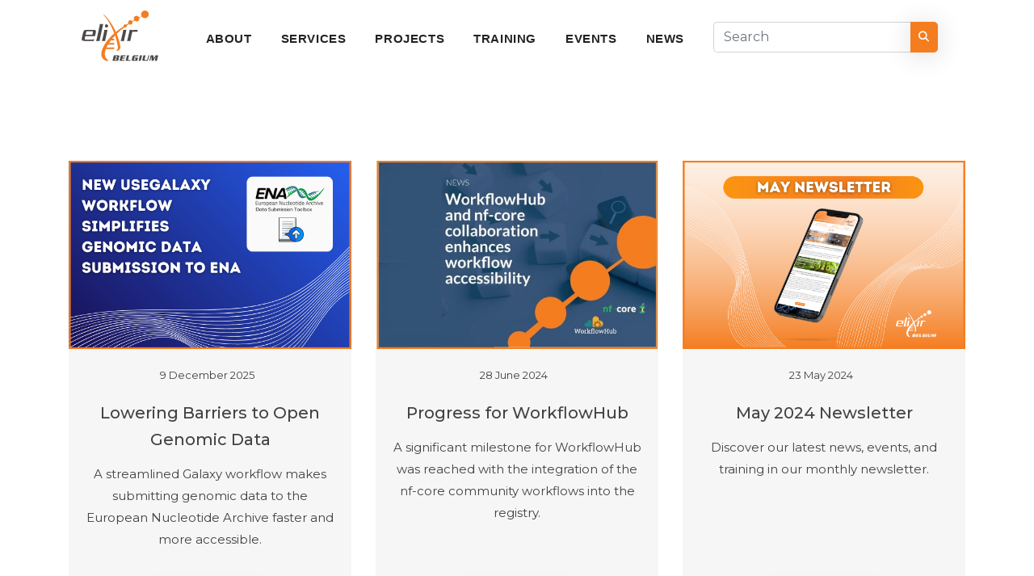

--- FILE ---
content_type: text/html; charset=UTF-8
request_url: https://www.elixir-belgium.org/news
body_size: 29325
content:
<!DOCTYPE html>
<html lang="en" dir="ltr" prefix="content: http://purl.org/rss/1.0/modules/content/  dc: http://purl.org/dc/terms/  foaf: http://xmlns.com/foaf/0.1/  og: http://ogp.me/ns#  rdfs: http://www.w3.org/2000/01/rdf-schema#  schema: http://schema.org/  sioc: http://rdfs.org/sioc/ns#  sioct: http://rdfs.org/sioc/types#  skos: http://www.w3.org/2004/02/skos/core#  xsd: http://www.w3.org/2001/XMLSchema# ">
 <head>
   <meta charset="utf-8" />
<script async src="https://www.googletagmanager.com/gtag/js?id=G-KW0CMSFBBY"></script>
<script>window.dataLayer = window.dataLayer || [];function gtag(){dataLayer.push(arguments)};gtag("js", new Date());gtag("set", "developer_id.dMDhkMT", true);gtag("config", "G-KW0CMSFBBY", {"groups":"default","page_placeholder":"PLACEHOLDER_page_location"});</script>
<script>var _paq = _paq || [];(function(){var u=(("https:" == document.location.protocol) ? "https://matomo.vib.be/" : "http://matomo.vib.be/");_paq.push(["setSiteId", "5"]);_paq.push(["setTrackerUrl", u+"matomo.php"]);_paq.push(["setDoNotTrack", 1]);if (!window.matomo_search_results_active) {_paq.push(["trackPageView"]);}_paq.push(["setIgnoreClasses", ["no-tracking","colorbox"]]);_paq.push(["enableLinkTracking"]);var d=document,g=d.createElement("script"),s=d.getElementsByTagName("script")[0];g.type="text/javascript";g.defer=true;g.async=true;g.src=u+"matomo.js";s.parentNode.insertBefore(g,s);})();</script>
<meta name="description" content="ELIXIR Belgium is the national node of ELIXIR, the intergovernmental organisation that brings together life science resources from across Europe." />
<link rel="canonical" href="https://www.elixir-belgium.org/news" />
<meta name="robots" content="index, follow" />
<meta name="Generator" content="Drupal 9 (https://www.drupal.org)" />
<meta name="MobileOptimized" content="width" />
<meta name="HandheldFriendly" content="true" />
<meta name="viewport" content="width=device-width, initial-scale=1.0" />
<link rel="icon" href="/sites/default/files/favicon.ico" type="image/vnd.microsoft.icon" />

   <title>ELIXIR Belgium</title>
   <link rel="stylesheet" media="all" href="/core/themes/stable/css/system/components/ajax-progress.module.css?svxtjn" />
<link rel="stylesheet" media="all" href="/core/themes/stable/css/system/components/align.module.css?svxtjn" />
<link rel="stylesheet" media="all" href="/core/themes/stable/css/system/components/autocomplete-loading.module.css?svxtjn" />
<link rel="stylesheet" media="all" href="/core/themes/stable/css/system/components/fieldgroup.module.css?svxtjn" />
<link rel="stylesheet" media="all" href="/core/themes/stable/css/system/components/container-inline.module.css?svxtjn" />
<link rel="stylesheet" media="all" href="/core/themes/stable/css/system/components/clearfix.module.css?svxtjn" />
<link rel="stylesheet" media="all" href="/core/themes/stable/css/system/components/details.module.css?svxtjn" />
<link rel="stylesheet" media="all" href="/core/themes/stable/css/system/components/hidden.module.css?svxtjn" />
<link rel="stylesheet" media="all" href="/core/themes/stable/css/system/components/item-list.module.css?svxtjn" />
<link rel="stylesheet" media="all" href="/core/themes/stable/css/system/components/js.module.css?svxtjn" />
<link rel="stylesheet" media="all" href="/core/themes/stable/css/system/components/nowrap.module.css?svxtjn" />
<link rel="stylesheet" media="all" href="/core/themes/stable/css/system/components/position-container.module.css?svxtjn" />
<link rel="stylesheet" media="all" href="/core/themes/stable/css/system/components/progress.module.css?svxtjn" />
<link rel="stylesheet" media="all" href="/core/themes/stable/css/system/components/reset-appearance.module.css?svxtjn" />
<link rel="stylesheet" media="all" href="/core/themes/stable/css/system/components/resize.module.css?svxtjn" />
<link rel="stylesheet" media="all" href="/core/themes/stable/css/system/components/sticky-header.module.css?svxtjn" />
<link rel="stylesheet" media="all" href="/core/themes/stable/css/system/components/system-status-counter.css?svxtjn" />
<link rel="stylesheet" media="all" href="/core/themes/stable/css/system/components/system-status-report-counters.css?svxtjn" />
<link rel="stylesheet" media="all" href="/core/themes/stable/css/system/components/system-status-report-general-info.css?svxtjn" />
<link rel="stylesheet" media="all" href="/core/themes/stable/css/system/components/tabledrag.module.css?svxtjn" />
<link rel="stylesheet" media="all" href="/core/themes/stable/css/system/components/tablesort.module.css?svxtjn" />
<link rel="stylesheet" media="all" href="/core/themes/stable/css/system/components/tree-child.module.css?svxtjn" />
<link rel="stylesheet" media="all" href="/core/themes/stable/css/views/views.module.css?svxtjn" />
<link rel="stylesheet" media="all" href="/libraries/fontawesome/css/all.min.css?svxtjn" />
<link rel="stylesheet" media="all" href="/modules/contrib/paragraphs/css/paragraphs.unpublished.css?svxtjn" />
<link rel="stylesheet" media="all" href="/core/themes/stable/css/core/assets/vendor/normalize-css/normalize.css?svxtjn" />
<link rel="stylesheet" media="all" href="/core/themes/stable/css/core/normalize-fixes.css?svxtjn" />
<link rel="stylesheet" media="all" href="/core/themes/classy/css/components/action-links.css?svxtjn" />
<link rel="stylesheet" media="all" href="/core/themes/classy/css/components/breadcrumb.css?svxtjn" />
<link rel="stylesheet" media="all" href="/core/themes/classy/css/components/button.css?svxtjn" />
<link rel="stylesheet" media="all" href="/core/themes/classy/css/components/collapse-processed.css?svxtjn" />
<link rel="stylesheet" media="all" href="/core/themes/classy/css/components/container-inline.css?svxtjn" />
<link rel="stylesheet" media="all" href="/core/themes/classy/css/components/details.css?svxtjn" />
<link rel="stylesheet" media="all" href="/core/themes/classy/css/components/exposed-filters.css?svxtjn" />
<link rel="stylesheet" media="all" href="/core/themes/classy/css/components/field.css?svxtjn" />
<link rel="stylesheet" media="all" href="/core/themes/classy/css/components/form.css?svxtjn" />
<link rel="stylesheet" media="all" href="/core/themes/classy/css/components/icons.css?svxtjn" />
<link rel="stylesheet" media="all" href="/core/themes/classy/css/components/inline-form.css?svxtjn" />
<link rel="stylesheet" media="all" href="/core/themes/classy/css/components/item-list.css?svxtjn" />
<link rel="stylesheet" media="all" href="/core/themes/classy/css/components/link.css?svxtjn" />
<link rel="stylesheet" media="all" href="/core/themes/classy/css/components/links.css?svxtjn" />
<link rel="stylesheet" media="all" href="/core/themes/classy/css/components/menu.css?svxtjn" />
<link rel="stylesheet" media="all" href="/core/themes/classy/css/components/more-link.css?svxtjn" />
<link rel="stylesheet" media="all" href="/core/themes/classy/css/components/pager.css?svxtjn" />
<link rel="stylesheet" media="all" href="/core/themes/classy/css/components/tabledrag.css?svxtjn" />
<link rel="stylesheet" media="all" href="/core/themes/classy/css/components/tableselect.css?svxtjn" />
<link rel="stylesheet" media="all" href="/core/themes/classy/css/components/tablesort.css?svxtjn" />
<link rel="stylesheet" media="all" href="/core/themes/classy/css/components/tabs.css?svxtjn" />
<link rel="stylesheet" media="all" href="/core/themes/classy/css/components/textarea.css?svxtjn" />
<link rel="stylesheet" media="all" href="/core/themes/classy/css/components/ui-dialog.css?svxtjn" />
<link rel="stylesheet" media="all" href="/core/themes/classy/css/components/messages.css?svxtjn" />
<link rel="stylesheet" media="all" href="/core/themes/classy/css/components/node.css?svxtjn" />
<link rel="stylesheet" media="all" href="https://fonts.googleapis.com/css?family=Montserrat:400,500,700" />
<link rel="stylesheet" media="all" href="https://fonts.googleapis.com/css?family=Poppins" />
<link rel="stylesheet" media="all" href="https://cdn.jsdelivr.net/npm/bootstrap@4.6.2/dist/css/bootstrap.min.css" />
<link rel="stylesheet" media="all" href="/themes/yg_corporate/css/slick.css?svxtjn" />
<link rel="stylesheet" media="all" href="/themes/yg_corporate/css/slick-theme.css?svxtjn" />
<link rel="stylesheet" media="all" href="/themes/yg_corporate/css/magnific-popup.css?svxtjn" />
<link rel="stylesheet" media="all" href="/themes/yg_corporate/css/carousel.css?svxtjn" />
<link rel="stylesheet" media="all" href="/themes/yg_corporate/css/animate.css?svxtjn" />
<link rel="stylesheet" media="all" href="/themes/yg_corporate/css/style.css?svxtjn" />
<link rel="stylesheet" media="all" href="/themes/yg_corporate/css/theme.css?svxtjn" />

   <script src="/core/assets/vendor/modernizr/modernizr.min.js?v=3.11.7"></script>
<script src="/core/misc/modernizr-additional-tests.js?v=3.11.7"></script>

 </head>
 <body class="role-anonymous path-node page-node-type-corporate-page">
   <a href="#main-content" class="visually-hidden focusable skip-link">
     Skip to main content
   </a>
   
     <div class="dialog-off-canvas-main-canvas" data-off-canvas-main-canvas>
    <div class="main-menu-area sticky-top bg-white" id="main-menu">
  <div class="container">
      <nav class="navbar navbar-expand-xl navbar-white site-navigation navbar-togglable">
            <div class="region region-logo">
    <div id="block-yg-corporate-branding" class="site-branding block block-system block-system-branding-block">
  
    
        	<a class="navbar-brand" href="https://www.elixir-belgium.org/">
 		  		    	<img src="/sites/default/files/ELIXIR_BELGIUM_logo.svg" alt="Header Logo" class="" title="Header Logo">
		        	</a>
</div>

  </div>

          <button class="navbar-toggler" type="button" data-toggle="collapse" data-target="#navbarCollapse" aria-controls="navbarCollapse" aria-expanded="false" aria-label="Toggle navigation">
              <span class="fa fa-bars"></span>
          </button>
            <div class="region region-primary-menu">
    <nav role="navigation" aria-labelledby="block-yg-corporate-main-menu-menu" id="block-yg-corporate-main-menu" class="block block-menu navigation menu--main">
            
  <h2 class="visually-hidden" id="block-yg-corporate-main-menu-menu">Main navigation</h2>
  

        
         <div class="collapse navbar-collapse " id="navbarCollapse">
        <ul class="navbar-nav ml-auto">
                                  <li class="nav-item">
              <a  class="nav-link" href="/about">
                About
              </a>
            </li>
                                  <li class="nav-item">
              <a  class="nav-link" href="/services">
                Services
              </a>
            </li>
                                  <li class="nav-item">
              <a  class="nav-link" href="/projects">
                Projects
              </a>
            </li>
                                  <li class="nav-item">
              <a  class="nav-link" href="/training">
                Training
              </a>
            </li>
                                  <li class="nav-item">
              <a  class="nav-link" href="/events">
                Events
              </a>
            </li>
                                  <li class="nav-item">
              <a  class="nav-link" href="/news">
                News
              </a>
            </li>
                    <li>
            <form class="form-inline custom-search" action="/search/node" data-drupal-selector="search-form" >
              <div class="input-group">
                <input class="form-control" type="search" name="keys" placeholder="Search" aria-label="Search">
                <div class="input-group-append">
                  <button class="btn " type="submit" name="op"><i class="fas fa-search"></i></button>
                </div>
              </div>
            </form>
          </li>
        </ul>
    </div>
  



  </nav>

  </div>

      </nav>
  </div>
</div>
<!-- End NavBar -->
<div class="main">
    <div class="region region-content">
    <div data-drupal-messages-fallback class="hidden"></div>
<div id="block-yg-corporate-content" class="block block-system block-system-main-block">
  
    
      
<article data-history-node-id="197" role="article" about="/news" class="node node--type-corporate-page node--promoted node--view-mode-full">

  
    

      <footer class="node__meta">
      <article typeof="schema:Person" about="/user/11" class="profile">
  </article>

      <div class="node__submitted">
        Submitted by <span class="field field--name-uid field--type-entity-reference field--label-hidden"><span lang="" about="/user/11" typeof="schema:Person" property="schema:name" datatype="">yasmine</span></span>
 on <span class="field field--name-created field--type-created field--label-hidden">Thu, 01/06/2022 - 12:48</span>
        
      </div>
    </footer>
  
  <div class="node__content">
    
                  <div class="paragraph paragraph--type--corporate-view paragraph--view-mode--default">
          
            <div class="field field--name-field-select-view field--type-viewsreference field--label-hidden field__item"><div class="views-element-container"><div class="viewsreference--view-title">
    Blogs
</div>
<!-- Start Blog page -->
<section class="blog-area">
    <div class="container">
        <div class="row">
                                                      
<div class="col-md-4 col-sm-6 col-xs-6 fw600">
    <div class="post-box">
        <div class="post-img">
            <a href="/news/lowering-barriers-open-genomic-data">
                <img src="/sites/default/files/2025-12/News%20Article%20%281%29_0.png" alt="blog image">
            </a>
        </div>
        <div class="blog-box-content" style="min-height:380px;max-height:380px;" >
            <ul class="post-bar">
                                <li>9 December 2025</li>
                            </ul>
            <h3 class="post-title">
                <a href="/news/lowering-barriers-open-genomic-data">
                    Lowering Barriers to Open Genomic Data
                </a>
            </h3>
            <p class="post-description" style="flex-grow:1">
                                A streamlined Galaxy workflow makes submitting genomic data to the European Nucleotide Archive faster and more accessible.
            </p>
            <div>
                <a class="btn m-15px-t" href="/news/lowering-barriers-open-genomic-data">Read More</a>
            </div>
        </div>
    </div>
</div>
                            
<div class="col-md-4 col-sm-6 col-xs-6 fw600">
    <div class="post-box">
        <div class="post-img">
            <a href="/news/progress-workflowhub">
                <img src="/sites/default/files/2024-06/WF-2_0.jpg" alt="blog image">
            </a>
        </div>
        <div class="blog-box-content" style="min-height:380px;max-height:380px;" >
            <ul class="post-bar">
                                <li>28 June 2024</li>
                            </ul>
            <h3 class="post-title">
                <a href="/news/progress-workflowhub">
                    Progress for WorkflowHub
                </a>
            </h3>
            <p class="post-description" style="flex-grow:1">
                                A significant milestone for WorkflowHub was reached with the integration of the nf-core community workflows into the registry.
            </p>
            <div>
                <a class="btn m-15px-t" href="/news/progress-workflowhub">Read More</a>
            </div>
        </div>
    </div>
</div>
                            
<div class="col-md-4 col-sm-6 col-xs-6 fw600">
    <div class="post-box">
        <div class="post-img">
            <a href="/news/may-2024-newsletter">
                <img src="/sites/default/files/2024-05/May%20newsletter.png" alt="blog image">
            </a>
        </div>
        <div class="blog-box-content" style="min-height:380px;max-height:380px;" >
            <ul class="post-bar">
                                <li>23 May 2024</li>
                            </ul>
            <h3 class="post-title">
                <a href="/news/may-2024-newsletter">
                    May 2024 Newsletter
                </a>
            </h3>
            <p class="post-description" style="flex-grow:1">
                                Discover our latest news, events, and training in our monthly newsletter.
            </p>
            <div>
                <a class="btn m-15px-t" href="/news/may-2024-newsletter">Read More</a>
            </div>
        </div>
    </div>
</div>
                            
<div class="col-md-4 col-sm-6 col-xs-6 fw600">
    <div class="post-box">
        <div class="post-img">
            <a href="/news/node-services-call-opened-0">
                <img src="/sites/default/files/2024-05/Node%20service%20article_1_1.png" alt="blog image">
            </a>
        </div>
        <div class="blog-box-content" style="min-height:380px;max-height:380px;" >
            <ul class="post-bar">
                                <li>23 May 2024</li>
                            </ul>
            <h3 class="post-title">
                <a href="/news/node-services-call-opened-0">
                    Node Services Call Opened
                </a>
            </h3>
            <p class="post-description" style="flex-grow:1">
                                Our call for ELIXIR Belgium Node Services is now open for applications until 10 September 2024.
            </p>
            <div>
                <a class="btn m-15px-t" href="/news/node-services-call-opened-0">Read More</a>
            </div>
        </div>
    </div>
</div>
                            
<div class="col-md-4 col-sm-6 col-xs-6 fw600">
    <div class="post-box">
        <div class="post-img">
            <a href="/news/march-2024-newsletter">
                <img src="/sites/default/files/2024-03/March%20newsletter_2.jpg" alt="blog image">
            </a>
        </div>
        <div class="blog-box-content" style="min-height:380px;max-height:380px;" >
            <ul class="post-bar">
                                <li>12 March 2024</li>
                            </ul>
            <h3 class="post-title">
                <a href="/news/march-2024-newsletter">
                    March 2024 Newsletter
                </a>
            </h3>
            <p class="post-description" style="flex-grow:1">
                                Discover our latest news, events, training, and vacancies in our monthly newsletter.
            </p>
            <div>
                <a class="btn m-15px-t" href="/news/march-2024-newsletter">Read More</a>
            </div>
        </div>
    </div>
</div>
                            
<div class="col-md-4 col-sm-6 col-xs-6 fw600">
    <div class="post-box">
        <div class="post-img">
            <a href="/news/launch-eosc-entrust">
                <img src="/sites/default/files/2024-03/EOSC%20picture%20on%20site_1.jpg" alt="blog image">
            </a>
        </div>
        <div class="blog-box-content" style="min-height:380px;max-height:380px;" >
            <ul class="post-bar">
                                <li>1 March 2024</li>
                            </ul>
            <h3 class="post-title">
                <a href="/news/launch-eosc-entrust">
                    Launch of EOSC-ENTRUST
                </a>
            </h3>
            <p class="post-description" style="flex-grow:1">
                                The EU-funded EOSC-ENTRUST project launches today, 1 March 2024, with the aim of enhancing European interoperability for sensitive data access and analysis.
            </p>
            <div>
                <a class="btn m-15px-t" href="/news/launch-eosc-entrust">Read More</a>
            </div>
        </div>
    </div>
</div>
            
                    </div>
                  
  <nav class="pagination-nav" aria-label="Page navigation example">
     <ul class="pagination">
                                            <li class="page-item">
          <a href="?page=0" class="page-link active">1</a>
        </li>
              <li class="page-item">
          <a href="?page=1" class="page-link ">2</a>
        </li>
              <li class="page-item">
          <a href="?page=2" class="page-link ">3</a>
        </li>
              <li class="page-item">
          <a href="?page=3" class="page-link ">4</a>
        </li>
              <li class="page-item">
          <a href="?page=4" class="page-link ">5</a>
        </li>
                                      <li class="page-item" aria-label="Next">
          <a href="?page=1" class="page-link" aria-label="Next">
                <span aria-hidden="true">&raquo;</span>
                <span class="sr-only">Next</span>
          </a>
        </li>
          </ul>
  </nav>

            </div>
</section>
<!-- End Blog page --></div>
</div>
      
      </div>

        
  </div>

</article>

  </div>

  </div>

</div>

<!-- Start Footer Section  -->
<footer class="footer">
  <div class="footer-section">
    <div class="container">
      <div class="row">
        <div class="col-lg-4 m-15px-tb col-md-6">
          <div class="footer-content">
              <div class="region region-footer-col-1">
    <div id="block-ygcorporate" class="block block-block-content block-block-content833249b1-e7e5-4011-b657-bceebc24ebeb">
  
    
      
            <div class="clearfix text-formatted field field--name-body field--type-text-with-summary field--label-hidden field__item"><p><img alt="Elixir logo" data-entity-type="file" src="/sites/default/files/ELIXIR_BELGIUM_logo_inverted.svg" /></p>

<p style="font-size:14px !important">Financed by the Belgian Science Policy Office (BELSPO) and the Research Foundation Flanders (FWO), grant I002819N.<span style="font-size:12pt; font-variant:normal; white-space:pre-wrap"><span style="font-family:Corbel,sans-serif"><span style="color:#000000"><span style="font-weight:400"><span style="font-style:normal"><span style="text-decoration:none"> </span></span></span></span></span></span></p>
</div>
      
  </div>

  </div>

            <ul class="social-icons">
              <li><a href="https://be.linkedin.com/company/elixir-belgium" target="_blank"><i class="fa-brands fa-linkedin"></i></a></li>
              <li><a href="https://twitter.com/ELIXIRnodeBE" target="_blank"><i class="fa-brands fa-x-twitter"></i></a></li>
              <li><a href="https://www.youtube.com/channel/UC7XUideTn8tFCOC-lhT9-Aw" target="_blank"><i class="fa-brands fa-youtube"></i></a></li>
              <li><a href="https://github.com/ELIXIR-Belgium" target="_blank"><i class="fa-brands fa-github"></i></a></li>
              <li><a href="https://www.flickr.com/photos/elixir_belgium/albums/with/72157676855279653" target="_blank"><i class="fa-brands fa-flickr"></i></a></li>
              <li><a href="https://zenodo.org/communities/elixir-be/?page=1&size=20" target="_blank"><i class="zenodo"></i></a></li>
            </ul>
          </div>
        </div>
        <div class="col-lg-2 m-15px-tb col-md-6">
          <div class="footer-content">
              
          </div>
        </div>
        <div class="col-lg-2 m-15px-tb col-md-6">
          <div class="footer-content">
                <div class="region region-footer-col-3">
    <nav role="navigation" aria-labelledby="block-links-menu" id="block-links" class="block block-menu navigation menu--links">
      
  <h2 id="block-links-menu">Links</h2>
  

        
            <ul>
                      <li>
              <a href="https://elixir-europe.org/">
                ELIXIR Europe
              </a>
            </li>
                      <li>
              <a href="https://elixir-europe.org/about-us/vacancies">
                Vacancies
              </a>
            </li>
                      <li>
              <a href="https://us14.campaign-archive.com/home/?u=d1bc1ab5d122d661a68f52959&amp;id=4d056be85d">
                Newsletter Archive
              </a>
            </li>
                      <li>
              <a href="/media">
                Media
              </a>
            </li>
                      <li>
              <a href="https://www.elixir-belgium.org/contact-information">
                Contact
              </a>
            </li>
                      <li>
              <a href="/privacy_statement">
                Privacy statement
              </a>
            </li>
                  </ul>
  

  </nav>

  </div>

            </div>
        </div>
        <div class="col-lg-4 m-15px-tb col-md-6">
          <div class="footer-newsletter">
              <div class="region region-footer-col-4">
    <div id="block-subscribetonewsletter" class="block block-block-content block-block-contenta7fb976f-a2e2-44b2-82e8-cbb434fa32ff">
  
      <h2>Subscribe to Newsletter</h2>
    
      
            <div class="clearfix text-formatted field field--name-body field--type-text-with-summary field--label-hidden field__item"><div id="newsletter-form">
<div class="row">
<div class="col-lg-7">
<form action="//elixir-belgium.us14.list-manage.com/subscribe/post?u=d1bc1ab5d122d661a68f52959&amp;id=4d056be85d" class="validate" id="mc-embedded-subscribe-form" method="post" name="mc-embedded-subscribe-form" novalidate="" onsubmit="return checkTrap();" target="_blank">
<div><input class="form-control" id="mce-LNAME" name="LNAME" onblur="if (this.value == '') {this.value = 'Your last name';}" onfocus="if (this.value == 'Your last name') {this.value = '';}" type="text" value="Your last name" /><input class="form-control" id="mce-FNAME" name="FNAME" onblur="if (this.value == '') {this.value = 'Your first name';}" onfocus="if (this.value == 'Your first name') {this.value = '';}" type="text" value="Your first name" /><input name="b_d1bc1ab5d122d661a68f52959_4d056be85d" tabindex="-1" type="hidden" value="" /><input class="form-control form-email required" id="mce-EMAIL" name="EMAIL" onblur="if (this.value == '') {this.value = 'Your email address';}" onfocus="if (this.value == 'Your email address') {this.value = '';}" type="text" value="Your email address" /><div aria-hidden="true" style="position: absolute; left: -5000px;"><input autocomplete="off" name="website" tabindex="-1" type="text" /></div>
</div>

<div class="form-actions"><input class="webform-button--submit btn button button--primary js-form-submit form-submit" name="subscribe" type="submit" value="SUBSCRIBE" /></div>
</form>
</div>
</div>
</div>
<script>
<!--//--><![CDATA[// ><!--

function checkTrap() {
  var trap = document.querySelector('input[name="website"]');
  if (trap && trap.value !== "") {
    // If the hidden field has been filled, it's a bot submission, block it
    return false;
  }
  return true;
}

//--><!]]>
</script></div>
      
  </div>

  </div>

          </div>
        </div>
      </div>
    </div>
  </div>
  <div class="fot-copyright">
      <div class="col-md-6 mx-auto text-center wow fadeInDown" data-wow-delay="0.3s">
        <p> © 2026 <span><a href="https://www.elixir-belgium.org/">ELIXIR Belgium</a></span>. All Rights Reserved. </p>
      </div>  
  </div>
</footer>
<!-- End Footer Section  -->

  </div>

   
   <script type="application/json" data-drupal-selector="drupal-settings-json">{"path":{"baseUrl":"\/","scriptPath":null,"pathPrefix":"","currentPath":"node\/197","currentPathIsAdmin":false,"isFront":false,"currentLanguage":"en"},"pluralDelimiter":"\u0003","suppressDeprecationErrors":true,"google_analytics":{"account":"G-KW0CMSFBBY","trackOutbound":true,"trackMailto":true,"trackTel":true,"trackDownload":true,"trackDownloadExtensions":"7z|aac|arc|arj|asf|asx|avi|bin|csv|doc(x|m)?|dot(x|m)?|exe|flv|gif|gz|gzip|hqx|jar|jpe?g|js|mp(2|3|4|e?g)|mov(ie)?|msi|msp|pdf|phps|png|ppt(x|m)?|pot(x|m)?|pps(x|m)?|ppam|sld(x|m)?|thmx|qtm?|ra(m|r)?|sea|sit|tar|tgz|torrent|txt|wav|wma|wmv|wpd|xls(x|m|b)?|xlt(x|m)|xlam|xml|z|zip"},"matomo":{"disableCookies":false,"trackMailto":true},"main_color":"#f47d20","user":{"uid":0,"permissionsHash":"ec02242ecbe2e76970420ad103a576b363ac1494418dd1ec4ae6be1c9bbe4c8f"}}</script>
<script src="/core/assets/vendor/jquery/jquery.min.js?v=3.6.3"></script>
<script src="/core/misc/drupalSettingsLoader.js?v=9.5.11"></script>
<script src="/core/misc/drupal.js?v=9.5.11"></script>
<script src="/core/misc/drupal.init.js?v=9.5.11"></script>
<script src="/modules/contrib/google_analytics/js/google_analytics.js?v=9.5.11"></script>
<script src="/modules/contrib/matomo/js/matomo.js?v=9.5.11"></script>
<script src="https://cdn.jsdelivr.net/npm/bootstrap@4.6.2/dist/js/bootstrap.bundle.min.js"></script>
<script src="/themes/yg_corporate/js/carousel.js?svxtjn"></script>
<script src="/themes/yg_corporate/js/gallery.js?svxtjn"></script>
<script src="/themes/yg_corporate/js/slick.min.js?svxtjn"></script>
<script src="/themes/yg_corporate/js/jquery.easing.1.3.js?svxtjn"></script>
<script src="/themes/yg_corporate/js/jquery.timeago.js?svxtjn"></script>
<script src="/themes/yg_corporate/js/wow.min.js?svxtjn"></script>
<script src="/themes/yg_corporate/js/magnific-popup.min.js?svxtjn"></script>
<script src="/themes/yg_corporate/js/main.js?svxtjn"></script>

 </body>
</html>

--- FILE ---
content_type: text/css
request_url: https://www.elixir-belgium.org/themes/yg_corporate/css/style.css?svxtjn
body_size: 25152
content:
:root {
    --main-theme-color: #f47d21;
    --border-radius: 5px;
    --border-radius-lg: 10px;
}

body {
    font-family: 'Montserrat', sans-serif;
    -webkit-font-smoothing: antialiased;
    font-smoothing: antialiased;
    font-size: 14px;
    line-height: 1.8;
    color: #6C6D74;
    background-size: cover;
    background-attachment: fixed;
}

img {
    object-fit: cover;
}

h2 {
    font-size: 40px;
    font-weight: 600;
    padding: 0 0 20px;
    color: #5a5a5a;
    font-family: 'Poppins', sans-serif;
    width: 100%;
    margin: auto;
}

p {
    font-size: 16px;
    margin: 0;
    color: #6C6D74;
}

.btn {
    text-decoration: none;
    display: inline-block;
    margin-bottom: 0;
    padding: 12px 25px;
    letter-spacing: 1px;
    background: transparent;
    border-radius: var(--border-radius);
    font-size: 13px;
    font-weight: 600;
    text-transform: uppercase;
    box-shadow: 0px 3px 31px 3px rgba(0, 0, 0, 0.11);
    transition: all 0.32s ease-in-out;
    background: var(--main-theme-color);
    color: #fff;
    border: 2px solid var(--main-theme-color);
}

.btn:hover {
    background-color: #fff;
    color: var(--main-theme-color);
    cursor: pointer;
}

/* Start Navbar Section */
.fixed-top {
    position: fixed;
    z-index: 1030;
    right: 0;
    left: 0;
    background: #fff;
    -webkit-box-shadow: 0 7px 22px rgba(0, 0, 0, 0.08);
    box-shadow: 0 7px 22px rgba(0, 0, 0, 0.08);
}

.main-menu-area.header-white .site-navigation {
    margin-top: 0px;
}

.site-navigation {
    -webkit-transition: all .5s ease;
    -o-transition: all .5s ease;
    transition: all .5s ease;
}

.site-navigation {
    background: #fff;
}

.navbar {
    position: relative;
    border-radius: 0px;
}

.navbar-brand {
    display: inline-block;
    padding-top: .3125rem;
    padding-bottom: .3125rem;
    margin-right: 1rem;
    font-size: 1.25rem;
    line-height: inherit;
    white-space: nowrap;
}

.navbar-white .navbar-nav .nav-link {
    color: #232323;
    font-weight: 600;
    letter-spacing: .6px;
    font-size: 15px;
    text-transform: uppercase;
    padding: 22px 18px !important;
    font-family: sans-serif;
}

.navbar-white .navbar-nav .nav-link.active, .navbar-white .navbar-nav .nav-link:hover {
    color: var(--main-theme-color);
}

.navbar-toggler {
    border: 1px solid var(--main-theme-color);
}

.fa.fa-bars {
    color: var(--main-theme-color);
}

.navbar-toggler:hover {
    cursor: pointer;
}

/* End Navbar Section */
/* Start Banner Slider Section */
#main-banner-1 .carousel-item {
    background-size: cover;
    background-color: #fff;
    max-height: 420px;
    min-height: 420px;
}

.py-7 {
    padding-top: 87px;
}

.main-banner.style-2 {
    padding: 160px 0px 160px;
}

.main-banner {
    color: #fff;
}

.main-banner.style-2 .subtitle {
    color: #fff;
    letter-spacing: 5px;
    font-size: 1.25rem;
}

.main-banner.style-2 h2 {
    color: #fff;
    font-weight: 700;
    margin: 15px 0px;
    font-size: 50px;
}

.main-banner.style-2 p.lead {
    margin: 20px 0px 40px;
    color: #fff;
}

.carousel-control-next span, .carousel-control-prev span {
    width: 45px;
    height: 45px;
    border-radius: var(--border-radius);
    text-align: center;
    background: var(--main-theme-color);
    color: #fff;
    font-size: 16px;
    line-height: 43px;
    font-weight: bolder;
}

.banner-caption {
    position: relative;
    left: 75px;
    padding: 54px 0px;
}

.carousel-control-next, .carousel-control-prev {
    opacity: unset;
}

.overlay {
    background-color: rgba(0, 0, 0, 0.2);
    position: relative;
    width: 100%;
    height: 100%;
    width: 100%;
    height: 100%;
    position: relative;
    overflow: hidden;
    top: 0;
    left: 0;
}

/* End Banner Slider Section */
/* Start services section */
.section {
    padding: 50px 0 100px 0;
}

.gray-bg {
    background: #f7fafc;
}

.services-bg {
    background-color: #fff;
}

.m-45px-b {
    margin-bottom: 45px;
}

.m-45px-tb {
    margin-bottom: 45px;
    margin-top: 45px;
}

.m-15px-tb {
    margin-top: 15px;
    margin-bottom: 15px;
}

.m-15px-t {
    margin-top: 15px;
}

.m-25px-b {
    margin-bottom: 25px;
}

.feature-box {
    padding: 50px 25px;
    text-align: center;
    position: relative;
    background: #fff;
    border-radius: var(--border-radius);
    -webkit-transition: all 0.32s;
    -o-transition: all 0.32s;
    -moz-transition: all 0.32s;
    transition: all 0.32s;
}

.box-shadow {
    box-shadow: 0 2px 48px 0 rgba(0, 0, 0, 0.06);
}

.feature-box .icon {
    font-size: 40px;
    width: 90px;
    height: 90px;
    margin-bottom: 25px;
    display: inline-block;
    vertical-align: top;
    border-radius: 50%;
    line-height: 90px;
    color: #fff;
}

.feature-box h6 {
    font-size: 18px;
    color: #2D2E33;
    text-transform: capitalize;
    font-weight: 500;
    margin: 0 0 10px;
}

.feature-box p {
    margin: 0;
}

.feature-box:hover {
    background-color: var(--main-theme-color);
}

.feature-box:hover i {
    color: var(--main-theme-color) !important;
}

.theme-bg {
    background: var(--main-theme-color);
}

.feature-box.active .icon {
    color: var(--main-theme-color);
}

.feature-box:hover h6 {
    color: #fff;
}

.feature-box.active .icon, .feature-box:hover .icon {
    background: #fff;
}

.feature-box:hover p {
    color: #fdfdfd;
}

/* End services section */
/* Start Call to action */
.bg-fixed {
    background-attachment: fixed;
}

.bg-cover {
    background-size: cover;
}

.intro-content {
    padding: 25% 5%;
}

.call-overlay {
    background-color: rgba(0, 0, 0, 0.2);
    /*background-color: rgba(255,255,255,0.2);*/
    position: relative;
    width: 100%;
    height: 100%;
    width: 100%;
    height: 100%;
    position: relative;
    overflow: hidden;
    top: 0;
    left: 0;
}

.call-overlay h2 {
    font-size: 50px;
    width: unset;
    margin: 0;
    color: #fdfdfd;

}

.call-overlay p {
    color: #fff;
    font-weight: 500;
}

.call-action-btn {
    margin-top: 30px;
}

/* End Call to action */
/* Start team section */
.section-heading {
    margin-bottom: 80px;
}

.team-block {
    position: relative;
    padding-bottom: 30px;
}

.team-block img {
    border-radius: var(--border-radius);
    height: 255px;
    width: 100%;
}

.team-info {
    margin-top: 20px;
}

.team-info h3 {
    margin-bottom: 0px;
    color: #212529;
    font-size: 20px;
    font-weight: 500;
    padding-bottom: 5px;
}

.team-info h5 {
    opacity: .5;
    color: #212529;
    font-size: 15px;
    font-weight: 500;
}

.team-bg {
    background-color: #F9FAFF;
}

/* End team section */
/* Start Testimonial Section */
#section-testimonial {
    padding-bottom: 120px;
    background: #F9FAFF;
}

.test-inner {
    position: relative;
    padding: 30px;
    background: #fff;
    border-top-right-radius: 35px;
    margin-bottom: 25px;
    -webkit-transition: all .7s ease;
    -o-transition: all .7s ease;
    transition: all .7s ease;
}

.test-author-thumb {
    margin-bottom: 15px;
}

.test-inner i {
    font-size: 60px;
    opacity: .09;
    position: absolute;
    right: 40px;
    bottom: 20px;
}

.test-author-thumb img {
    width: 90px;
    height: 90px;
    border-radius: 100%;
    border: 1px dotted #ddd;
    padding: 5px;
}

.test-author-info {
    margin-left: 20px;
    margin-top: 20px;
}

.test-author-info h4, .test-author-info h6 {
    line-height: 1.35;
    margin-bottom: .5rem;
    color: #212529;
    font-size: 20px;
}

.test-author-info h6 {
    font-size: 12px;
}

.testimonial-heading h2 {
    margin: 0;
}

.test-inner p {
    font-size: 13px;
}

/* End Testimonial Section */
/* Start Our Clients Section */
.client-logo {
    margin: 30px 0;
    transition: ease all 0.3s;
    -webkit-transition: ease all 0.3s;
}

.client-logo:hover {
    opacity: 0.8;
}

.client-logo img {
    max-width: 200px;
    max-height: 70px;
}

/* End Our Clients Section */
/* Start Contact Section */
.theme-bg {
    background: var(--main-theme-color);
}

.call-to-action {
    padding: 20% 15%;
}

.call-to-action h2 {
    font-size: 40px;
    color: #fff;
    font-weight: 600;
    text-transform: capitalize;
    margin-bottom: 20px;
    margin: 0;
    width: 100%
}

.call-to-action p {
    letter-spacing: 1px;
    font-size: 15px;
    color: #fff;
    opacity: 0.7;
    margin-bottom: 35px;
    display: inline-block;
}

.m-btn-white {
    color: #fff;
    border: 2px solid rgba(255, 255, 255, 1);
}

.call-to-action .contact-num {
    color: #fff;
    text-decoration: none;
    padding-left: 20px;
    font-size: 15px;
}

/* End Contact Section */
/* Start Footer Section  */
.footer {
    background: #111;

}

.footer-section {
    padding-top: 60px;
}

.m-15px-tb {
    margin-top: 15px;
    margin-bottom: 15px;
}

.footer-section .footer-logo {
    color: #fff;
    font-weight: 700;
    font-size: 25px;
    margin-bottom: 20px;
}

.footer-section .footer-text p {
    width: 350px;
    max-width: 100%;
    margin-bottom: 20px;
    display: inline-block;
    padding-right: 10px;
    color: rgba(255, 255, 255, .5);
}

.footer-content ul {
    list-style-type: none;
    padding: 0;
}

.social-icons {
    margin: 0;
    padding: 0;
}

.social-icons li {
    display: inline-block;
    vertical-align: top;
    list-style: none;
    margin-right: 8px;
}

.footer-content li {
    margin-bottom: 8px;
}

.footer-content img {
    width: 150px;
}

.footer-content li a {
    color: rgba(255, 255, 255, .5);
    font-size: 14px;
}

.social-icons li a {
    display: block;
    width: 30px;
    height: 30px;
    text-align: center;
    line-height: 30px;
    color: #000;
    border-radius: var(--border-radius);
    background: rgb(50, 50, 50);
    -webkit-transition: ease all 0.3s;
    transition: ease all 0.3s;
}

.footer-section .footer-title {
    font-size: 17px;
    font-weight: 500;
    margin-bottom: 25px;
    color: #fff;
}

.footer-section p {
    color: rgba(255, 255, 255, .5);
    margin-bottom: 20px;
}

.footer-newsletter .form-control {
    background: rgba(0, 0, 0.3);
    border: 1px solid rgba(255, 255, 255, 0.19);
    color: rgba(255, 255, 255, .5);
    padding: 10px 15px;
    border-radius: var(--border-radius);
    box-shadow: none !important;
    height: 50px;
}

.fot-copyright {
    margin-top: 25px;
    border-top: 1px solid rgba(255, 255, 255, .1);
    padding: 20px 0px;
}

.fot-copyright p {
    margin-bottom: 0px;
    color: #657582;
    font-size: 14px;
}

.footer .btn:hover {
    background-color: transparent;
    color: #fff;
}

.fot-copyright p span {
    color: var(--main-theme-color);
}

.fot-copyright a {
    color: #fff;
}

.fot-copyright p>a:hover {
    color: var(--main-theme-color);
}

.social-icons li a:hover {
    background: var(--main-theme-color);
    color: #fff;
}

/* End Footer Section  */
/* Start About Banner Section */
.page-title {
    padding: 200px 0 100px 0;
    position: relative;
    z-index: 1;
}

.page-title h1 {
    color: #fff;
    font-size: 50px;
    text-align: center;
    text-transform: capitalize;
    margin-bottom: 20px;
    font-weight: 700;
}

.page-title ul {
    list-style-type: none;
    padding: 0;
    margin: 0;
    background: none;
    text-align: center;
}

.page-title li {
    display: inline-block;
    color: #fdfdfd;
    font-size: 14px;
    margin: 0 15px;
    position: relative;
    font-weight: 500;
}

.page-title li a {
    color: #fdfdfd;
}

.page-title:after {
    position: absolute;
    top: 0;
    bottom: 0;
    left: 0;
    right: 0;
    content: "";
    opacity: 0.3;
    z-index: -1;
    background: #000;
}

i.fa.fa-angle-double-right {
    color: #fdfdfd;
    font-size: 20px;
}

/* End About Banner Section */
/* Start company section */
section#company-detail {
    padding: 100px 0px;
}

.company-detail-description p {
    padding-right: 35px;
}

#company-detail img {
    width: 100%;
}

/* End Start company section */
/* Start call to action */
#call-to-action {
    padding: 45px 0px;
    background-color: var(--main-theme-color);
}

#call-to-action h3 {
    color: #fff;
    font-weight: bolder;
    margin-bottom: 0px;
    margin-top: 7px;
    font-size: 32px;
}

#call-to-action .btn {
    border-color: #fff;
}

#call-to-action .btn:hover {
    border-color: #f5f5f5;
}

/*  End call to action  */
/*  Start Blog page  */
.blog-area {
    padding: 100px 0;
}

.post-box {
    margin-bottom: 30px;
    text-align: center;
}

.post-box .post-img {
    position: relative;
}

.post-box .post-img img {
    width: 100%;
    height: 233px;
}

.blog-box-content {
    padding: 20px 20px 30px;
    background: #f6f6f6;
    min-height: 470px;
    max-height: 470px;
    display: flex;
    flex-direction: column;
}

.blog-box-content:only-child {
    border-radius: var(--border-radius);
}

.post-box .post-bar {
    margin: 0;
    padding: 0;
    list-style: none;
    text-align: center;
    display: block;
}

.post-box .post-bar li {
    display: inline-block;
    color: #424242;
    margin-right: 2px;
    margin-left: 2px;
    text-transform: capitalize;
    transition: all 0.3s ease 0s;
    font-size: 13px;
}

.post-box .post-title {
    margin: 15px 0;
}

.post-box .post-title a {
    font-size: 20px;
    color: #424242;
    transition: all 300ms linear 0ms;
}

.post-box .post-title a:hover {
    color: #ff8485;
    text-decoration: none;
}

.post-box p {
    font-size: 15px;
}

.post-box .post-description {
    color: #424242;
    padding-bottom: 20px;
}

.post-box .post-bar li:after {
    content: "/";
    margin-left: 8px;
}

.post-box .post-bar li:last-child:after {
    content: "";
}

.pagination {
    margin: 0 auto !important;
}

.pagination-nav {
    text-align: center;
    display: -webkit-box;
    margin-top: 40px;
}

.pagination li a,
.pagination li a.active {
    padding: 10px 15px;
    margin-left: -1px;
    line-height: 1.42857143;
    text-decoration: none;
    font-size: 15px;
    font-weight: 600;
    float: left;
    position: relative;
}

.pagination li a.active {
    color: #fff;
    background-color: var(--main-theme-color);
    border: 1px solid var(--main-theme-color);
}

.pagination li a {
    color: #494949;
    border: 1px solid #DDD;
}

/*  End Blog page  */
/* Start Blog Detail */
.blog-single-area {
    padding: 50px 0 70px;
}

.blog-single-area .time-date {
    border-radius: 0;
}

.time-date {
    padding: 8px 15px;
    padding-right: 0;
    background: var(--main-theme-color);
    margin-bottom: 10px;
    border-radius: 5px;
}

.blog-content blockquote {
    padding: 30px 30px;
    background: #F5F5F5;
    position: relative;
    margin-bottom: 30px;
    margin-top: 30px;
    font-style: italic;
    font-weight: bold;
    color: #353535;
    font-size: 16px;
}

.time-date ul li {
    display: inline-block;
    margin-right: 5px;
    color: #ffffff;
}

.time-date ul li i {
    color: #fff;
    margin-right: 5px;
}

.blog-content {
    margin-top: 20px;
}

.highlight-text {
    padding: 30px 30px;
    background: #F5F5F5;
    position: relative;
    margin-bottom: 30px;
    margin-top: 30px;
}

.highlight-text p {
    font-style: italic;
    font-weight: bold;
    margin-bottom: 0;
    color: #353535;
}

.comment-row {
    margin-bottom: 60px;
}

.comment-row h3 {
    margin-bottom: 50px;
    margin-top: 20px;
    font-size: 18px;
    color: #111111;
}

.comment-item {
    margin-bottom: 50px;
    position: relative;
    padding-left: 100px;
}

.comment-item img {
    width: 80px;
    height: 80px;
    position: absolute;
    left: 0;
    top: 0;
    -webkit-border-radius: 50%;
    -moz-border-radius: 50%;
    -ms-border-radius: 50%;
    -o-border-radius: 50%;
    border-radius: 50%;
}

.comment-item h5 {
    font-size: 18px;
    margin-bottom: 10px;
}

.middel-item {
    margin-left: 50px;
}

.form-control {
    height: 45px;
    margin-bottom: 30px;
    border-radius: var(--border-radius);
}

textarea.form-control {
    height: auto;
}

.blog-single-img {
    text-align: center;
}

.blog-single-img img {
    /* width: 100%; */
    max-width: 600px;
    height: auto;
}

.form-area {
    width: 100%;
}

.time-date ul {
    margin-bottom: 0px;
}

/* End Blog Detail */

/*PORTFOLIO SECTION*/
#portfolio {
    padding: 60px 0px;
    min-height: 800px
}

#portfolio img {
    width: 100%;
    height: 256px !important;
}

.portfolio-info h4 {
    color: #fff;
    font-weight: 700;
    text-align: center !important;
}

.portfolio-info p {
    color: #fff;
    text-align: center !important;
}

.portfolio-info h4 {
    text-transform: capitalize;
    letter-spacing: -1.2px;
    font-size: 20px;
    padding-bottom: 20px;
}

.portfolio-info h4>a {
    color: #fff;
}

.portfolio-info h4>a:hover {
    color: var(--main-theme-color);
    text-decoration: none;
}

.middle {
    transition: .5s ease;
    opacity: 0;
    position: absolute;
    top: 50%;
    left: 50%;
    transform: translate(-50%, -50%);
    -ms-transform: translate(-50%, -50%);
    text-align: center;
}

.portfolio-overlay {
    position: absolute;
    top: 0;
    right: 0;
    bottom: 0;
    left: 0;
    width: 100%;
    height: 100%;
    opacity: 1;
    transition: .1s all linear;
    -webkit-transition: all ease-in-out .4s;
    transition: all ease-in-out .4s;
}

.portfolio-info {
    position: absolute;
    top: 50%;
    left: 50%;
    -webkit-transform: translate(-50%, -50%);
    transform: translate(-50%, -50%);
    margin-left: -9px;
    margin-right: -59px;
    margin-top: 0px;
}

.portfolio-item {
    overflow: hidden;
    position: relative;
    padding: 0;
    vertical-align: middle;
    text-align: center;
    border-radius: var(--border-radius);
}

.portfolio-item:hover .middle {
    opacity: 1;
}

.portfolio-item:hover .portfolio-overlay {
    opacity: 1;
    background: rgba(0, 0, 0, 0.7);
}

.categories {
    padding: 0px 20px 20px 0px;
}

#portfolio .btn.btn-infos {
    background-color: var(--main-theme-color);
    color: #fff;
    font-weight: bolder;
    border-radius: var(--border-radius);
    padding: 3px 10px;
    margin-top: 42px;
    cursor: pointer;
}

#portfolio .btn.btn-infos:hover {
    background-color: #ff8485;
}

#portfolio-banner img {
    width: 100%;
}

.portfolioFilter {
    padding-bottom: 30px;
}

.portfolioFilter a {
    margin-right: 6px;
    color: #000;
    text-decoration: none;
    padding: 2px 15px;
    border-radius: var(--border-radius-lg);
    display: inline-block;
    font-weight: bold;
    font-size: 18px;

}

.portfolioFilter a.current {
    background: var(--main-theme-color);
    color: #fff;
}

.portfolioFilter a:hover {
    background-color: #000;
    color: #fff;
}

.portfolioContainer {
    width: 1170px;
    display: inline-block;
}

.portfolioContainer img {
    margin: 0px;
}

.isotope-item {
    z-index: 2;
}

.isotope-hidden.isotope-item {
    pointer-events: none;
    z-index: 1;
}

.isotope,
.isotope .isotope-item {
    /* change duration value to whatever you like */
    -webkit-transition-duration: 0.8s;
    -moz-transition-duration: 0.8s;
    transition-duration: 0.8s;
}

.isotope {
    -webkit-transition-property: height, width;
    -moz-transition-property: height, width;
    transition-property: height, width;
}

.isotope .isotope-item {
    -webkit-transition-property: -webkit-transform, opacity;
    -moz-transition-property: -moz-transform, opacity;
    transition-property: transform, opacity;
}

.portfolio-item .icon {
    padding: 0;
    margin: 0;
    list-style: none;
}

.portfolio-item .icon li {
    display: inline-block;
    margin: 0 5px 0 0;
}

.portfolio-item .icon a {
    display: block;
    width: 30px;
    height: 30px;
    line-height: 30px;
    border-radius: var(--border-radius);
    background: #fff;
    color: #2d2c2c !important;
    text-align: center;
    transition: all 0.3s ease 0s;
    text-decoration: none;
}

.portfolio-item .icon a:hover {
    background-color: var(--main-theme-color);
    color: #fff !important;
}

.portfolio-item .icon a:hover i {
    color: #fff;
}

.mfp-close:hover {
    cursor: pointer !important;
}

/* END PORTFOLIO SECTION*/
/* Start portfolio Details page */
.portfolio-single-area {
    padding: 100px 0 70px;
}

.portfolio-single-col {
    margin-bottom: 30px;
}

.portfolio-single-col h2 {
    margin-top: 30px;
}

.portfolio-single-img img {
    width: 100%;
    height: 350px;
}

.portfolio-single-col p:nth-child(2) {
    margin-top: 25px;
}

/* End portfolio Details page */
/* Start Contact Section */
.m-15px-tb {
    margin-top: 15px;
    margin-bottom: 15px;
}

.contact-form {
    padding: 8%;
    margin: 0 5%;
    position: relative;
    background: #fff;
}

.contact-form h2 {
    text-transform: uppercase;
    font-size: 18px !important;
    font-weight: 600;
    color: #2D2E33 !important;
    display: inline-block;
}

.contact-form .form-group {
    margin-bottom: 20px;
}

.contact-form .form-control {
    font-size: 14px;
    height: 45px;
    border: 1px solid rgba(0, 0, 0, 0.2);
    color: #2D2E33;
}

.contact-form textarea.form-control {
    height: 100px;
}

.contact-btn .btn {
    width: 100%;
}

.contact-info {
    padding: 46px 0%;
    background: #fff;
    text-align: center;
    border-radius: var(--border-radius);
}

.contact-info i {
    font-size: 35px;
    margin-bottom: 30px;
    display: inline-block;
}

.contact-info h6 {
    font-size: 16px;
    font-weight: 600;
    color: #2D2E33;
    margin-bottom: 15px;
}

.contact-info p {
    margin: 0;
}

.contact-info a {
    color: #6C6D74;
}

.contact-info a:hover {
    color: var(--main-theme-color);
    text-decoration: none;
    font-weight: 600;
}

.form-control:focus {
    box-shadow: 0 0 0 0.2rem rgba(249, 82, 11, .25);
}

/* End Contact Section */
/*  Start Responsive query */
a.navbar-brand img {
    width: 100px;
}

@media screen and (min-width:320px) and (max-width:575px) {
    a.navbar-brand img {
        width: 75px;
    }

    .main-banner.style-2 h2 {
        font-size: 26px;
        width: 70%;
        margin: auto;
    }

    .banner-caption {
        left: 0px;
        text-align: center;
        width: 100%;
        margin: auto;
    }

    .main-banner.style-2 p.lead {
        line-height: 30px;
        font-size: 16px;
    }

    .main-banner.style-2 p.lead {
        margin: 20px 44px 40px;
    }

    .call-overlay h2 {
        font-size: 40px;
    }

    .portfolioContainer {
        width: 100% !important;
        display: flex !important;
    }
}

@media screen and (min-width:320px) and (max-width:992px) {
    div#navbarCollapse {
        border-top: 1px solid #f5f5f5;
    }

    .navbar {
        padding: 0px;
    }

    .main-menu-area .container {
        padding: 0px;
        max-width: 100% !important;
    }

    .navbar-white .navbar-brand {
        margin: 18px 20px;
    }

    .navbar-toggler {
        margin-right: 20px;
    }

    .navbar-white .navbar-nav .nav-link {
        padding: 10px 18px !important;
    }

    .client-logo {
        margin: 5px 0px;
    }

    .contact-bg-res {
        margin-top: 461px;
    }

    .company-detail-description p {
        padding-right: 0px;
        padding-bottom: 30px;
    }
}

@media only screen and (min-width: 320px) and (max-width: 390px) {
    .portfolioFilter a {
        margin-right: 0px;
        padding: 2px 7px;
    }
}

@media screen and (min-width:320px) and (max-width:480px) {
    .categories {
        padding: 0px 10px 10px 10px;
    }
}

@media screen and (min-width:320px) and (max-width:767px) {
    #call-to-action h3 {
        margin-bottom: 35px;
    }

    .contact-form {
        margin: 0px;
    }
}

@media screen and (min-width:481px) and (max-width:575px) {
    .fw600 {
        padding: 0px 55px;
    }

    .categories {
        padding: 0px 20px 20px 20px;
    }
}

@media screen and (min-width:767px) and (max-width:992px) {
    .intro-content {
        padding: 25% 0%;
    }

    .company-detail-description {
        max-width: 100%;
        flex: 0 0 100%;
    }

    .company-detail-img {
        max-width: 100%;
        flex: 0 0 100%;
    }
}

@media screen and (min-width:768px) and (max-width:840px) {
    .portfolioContainer {
        width: 100%;
    }
}

@media screen and (min-width:576px) and (max-width:992px) {
    .col-md-10.banner-caption {
        width: 90%;
    }

    .main-banner.style-2 h2 {
        font-size: 40px;
    }

    .portfolioContainer {
        width: 100%;
    }

    .categories {
        padding: 0px 20px 20px 20px;
    }
}

@media screen and (min-width:992px) and (max-width:1199px) {
    /* .feature-box.box-shadow.theme-hover {
        max-height: 385px;
    } */

    .company-detail-description p {
        font-size: 15px;
        padding-right: 0px;
    }

    .portfolioContainer {
        width: 100%;
    }

    .categories {
        padding: 0px 20px 20px 20px;
    }
}

@media only screen and (min-width: 481px) and (max-width: 767px) {
    #portfolio img {
        width: 100%;
    }
}


.customPortfolioFilter {
    margin-top: 15px !important;
}

.customPortfolioFilter a {
    margin-right: 12px !important;
    margin-left: 12px !important;
    margin-bottom: 12px !important;
}

.sticky-top {
    z-index: 500;
}


/* End Responsive query */


--- FILE ---
content_type: text/css
request_url: https://www.elixir-belgium.org/themes/yg_corporate/css/theme.css?svxtjn
body_size: 12741
content:
.body {
    margin: 0;
    display: flex;
    min-height: 100vh;
    flex-direction: column;

}

.main {
    display: block;
    flex: 1 0 auto;
}


h4.label {
    color: #000;
}

.node__meta,
.node__submitted, .viewsreference--view-title {
    display: none;
}

.role-administrator .comment-item img {
    left: -110px;
}

.comment-item a.username {
    color: #6C6D74;
    text-decoration: none;
}

/*Menu Section Start*/
.role-administrator .dialog-off-canvas-main-canvas {
    width: 100%;
    position: absolute;
    top: 70px;
}

.region-primary-menu {
    width: 100%;
}

.role-administrator .fixed-top {
    z-index: 490;
    top: 80px;
}

.role-administrator .region-content {
    position: relative;
}

.tabs-top {
    position: relative;
    top: 100px;
    z-index: 5;
}

ul.tabs {
    width: -moz-fit-content;
    background-color: var(--main-theme-color);
    width: fit-content;
    border-radius: var(--border-radius);
    margin-right: auto;
    margin-left: auto;
}

ul.tabs a.is-active {
    border-radius: var(--border-radius);
    color: var(--main-theme-color);
    background-color: #000;
}

ul.tabs a {
    color: #000;
}

ul.tabs a:focus, ul.tabs a:hover {
    border-radius: var(--border-radius);
    color: var(--main-theme-color);
    background-color: #fff;
}

.path-user .tabs-top {
    position: relative;
    top: 0px;
    z-index: 5;
}

/*Menu Section End*/

/*Banner Section Start*/
.role-administrator .banner-area {
    padding-top: 0px;
}

/*banner Section end*/

/*Footer Section Start*/
.footer-section h2 {
    font-family: 'Montserrat', sans-serif;
    font-size: 17px;
    font-weight: 500;
    margin-bottom: 25px;
    padding: 0px;
    color: #fff;
}

.footer-section .region-footer-col-1 h2 {
    font-weight: 700;
    font-size: 25px;
    margin-bottom: 20px;
}

.form-area label {
    display: none !important;
}

.path-comment .region-content {
    width: 80%;
    margin: auto;
    padding: 50px 0px;
}

.indented {
    margin-left: 50px;
}

.form-area h3 {
    margin-bottom: 20px;
    margin-top: 20px;
    font-size: 18px;
    color: #111111;
}

input {
    margin-top: 0px !important;
}

.contact-form .form-group {
    margin-top: 0px;
}

/* page not found */
#not-found-section {
    padding: 100px 0px 100px;
}

.not-found {
    height: 650px !important;
}

.not-found-body {
    width: 70%;
    margin: auto;
}

.not-found-body h2 {
    font-size: 25px;
    font-weight: 600;
}

.not-title {
    border: 2px solid var(--main-theme-color);
    ;
    padding: 40px 50px;
    width: 45%;
    margin: auto;
    margin-bottom: 40px;
    border-radius: var(--border-radius);
}

.not-title h1 {
    font-size: 125px;
    font-family: monospace;
    color: var(--main-theme-color);
}

.not-title h2 {
    font-size: 25px;
    margin: 0px;
    color: var(--main-theme-color);
}

.not-p {
    margin-bottom: 20px !important;
}

@media (min-width: 320px) and (max-width: 480px) {
    .not-title h1 {
        font-size: 92px !important;
        margin: 0px !important;
        color: var(--main-theme-color) !important;
    }

    .not-title h2 {
        font-size: 22px !important;
        margin: 0px !important;
        color: var(--main-theme-color) !important;
    }

    .not-title {
        border: 2px solid var(--main-theme-color) !important;
        padding: 10px 50px 30px 50px !important;
        width: 100% !important;
        margin: auto !important;
        margin-bottom: 40px !important;
        border-radius: var(--border-radius)!important;
    }
}

@media (min-width: 481px) and (max-width: 768px) {
    .not-title h1 {
        font-size: 92px !important;
        margin: 0px !important;
        color: var(--main-theme-color) !important;
    }

    .not-title h2 {
        font-size: 22px !important;
        margin: 0px !important;
        color: var(--main-theme-color) !important;
    }

    .not-title {
        border: 2px solid var(--main-theme-color) !important;
        padding: 30px 50px !important;
        width: 100% !important;
        margin: auto !important;
        margin-bottom: 40px !important;
        border-radius: 10px !important;
    }
}


@media (min-width: 768px) and (max-width: 992px) {
    .not-title h1 {
        font-size: 92px !important;
        margin: 0px !important;
        color: var(--main-theme-color) !important;
    }

    .not-title h2 {
        font-size: 22px !important;
        margin: 0px !important;
        color: var(--main-theme-color) !important;
    }

    .not-title {
        border: 2px solid var(--main-theme-color) !important;
        padding: 40px 50px 30px 50px !important;
        width: 70% !important;
        margin: auto !important;
        margin-bottom: 40px !important;
        border-radius: var(--border-radius) !important;
    }
}

/* end page not found */

/* User login Section Start */
#user-login {
    max-width: 45%;
    margin: auto;
    padding: 20px 40px 40px;
    border: 2px solid var(--main-theme-color);
    margin-bottom: 40px;
    margin-top: 80px;
    overflow: hidden;
}

.login-text .form-group input {
    width: 100%;
    padding: 10px;
    border-radius: var(--border-radius);
}

.not-found-body a,
.login-button a {
    text-decoration: none !important;
    font-weight: 600 !important;
}

.not-found-body a,
.login-button a,
.path-user input[type="submit"] {
    font-size: 18px;
    padding: 13px 51px;
    border-radius: 34px;
    letter-spacing: 1px;
    width: auto;
    border: none;
    font-weight: bolder;
    background-color: var(--main-theme-color);
    color: #fff;
}

.login-button a {
    padding: 18px 51px;
}

.not-found-body a:hover,
.login-button a:hover,
.path-user input[type="submit"]:hover {
    background-color: rgba(249, 82, 11, 0.78);
    transition: 0.6s;
}

.login-button, #user-register-form .form-actions, #user-pass .form-actions {
    text-align: center;
}

.login-button .form-actions {
    display: inline-flex;
}

#user-register-form, #user-pass {
    max-width: 60%;
    margin: auto;
    margin-top: 80px;
    margin-bottom: 40px;
    border: 2px solid var(--main-theme-color);
    padding: 20px 20px 40px;
    overflow: hidden;
}

#user-register-form .js-form-item {
    margin-bottom: 20px !important;
}

#user-register-form .image-widget-data input[type="file"]::-webkit-file-upload-button {
    font-size: 18px;
    padding: 5px 15px;
    border-radius: var(--border-radius);
    letter-spacing: 1px;
    width: auto;
    border: none;
    font-weight: bolder;
    background-color: var(--main-theme-color);
    color: #fff;
}

#user-register-form select {
    background-color: var(--main-theme-color);
    color: #fff;
    border-radius: var(--border-radius);
}

#user-register-form .image-widget-data input[type="submit"] {
    width: fit-content !important;
}

#user-register-form .js-form-item input:not([type="checkbox"]),
#user-pass .js-form-item input {
    width: 100%;
    padding: 10px;
    border-radius: var(--border-radius);
}

@media only screen and (max-width: 610px) {
    #user-login {
        max-width: 95% !important;
        margin: auto;
        border: 2px solid var(--main-theme-color);
        margin-bottom: 40px;
        margin-top: 80px;
        overflow: hidden;
    }

    #user-register-form, #user-pass {
        max-width: 95% !important;
        margin: auto;
        margin-top: 80px;
        margin-bottom: 40px;
        border: 2px solid var(--main-theme-color);
        padding: 20px 20px 40px;
        overflow: hidden;
    }

    .blog-detail-body {
        padding: 50px;
    }
}

@media (min-width: 611px) and (max-width: 992px) {
    #user-login {
        max-width: 60% !important;
        margin: auto;
        margin-top: 80px;
        margin-bottom: 40px;
        overflow: hidden;
    }

    #user-register-form, #user-pass {
        max-width: 95% !important;
        margin: auto;
        margin-top: 80px;
        margin-bottom: 40px;
        border: 2px solid var(--main-theme-color);
        padding: 20px 20px 40px;
        overflow: hidden;
    }
}

@media screen and (max-width: 400px) {
    .path-user #user-register-form input[type="submit"] {
        padding: 13px 20px;
    }
}

/* User login Section End */

/* Custom styles */
.main-banner.style-2 {
    padding: 0 !important
}

.date {
    width: 130px;
    background: var(--main-theme-color);
    color: #fff;
    padding: 5px;
    cursor: default;
    border-radius: var(--border-radius);
}

.datep {
    font-size: 20px;
    text-align: center;
    color: #fff;
    font-weight: bold;
}

.training_title, .event_title {
    text-align: left;
    font-weight: bold;
}

.training_title a, .event_title a {
    text-decoration: none;
    color: #000;
    font-size: 18px;
    font-weight: bold;
    transition: all ease-in-out 200ms;
}
.event_title a {
	display:block
 }


.training_title a:hover, .event_title a:hover {
    text-decoration: underline;
    color: var(--main-theme-color);
}

.training_description {
    text-align: left;
    color: "#eee"
}

.elixir-logo-white {
    background-image: url('/sites/default/files/2021-09/elixir-logo-white.svg') !important;
    background-repeat: no-repeat;
    background-size: 50px;
    background-position: center center;
    width: 90px;
    height: 90px;
}

.feature-box:hover .elixir-logo-white {
    background-image: url('/sites/default/files/2021-09/elixir-logo.svg') !important;
}

/* .functional-genomics {
    background-image: url('/sites/default/files/2021-09/functional-genomics.svg') !important;
    background-repeat: no-repeat;
    background-size: 50px;
    background-position: center center;
    width: 90px;
    height: 90px;
}

.feature-box:hover .functional-genomics {
    background-image: url('/sites/default/files/2021-09/functional-genomics-active.svg') !important;
} */


.feature-box a {
    text-decoration: none;
}

.feature-box {
    overflow-y: hidden;
    display: inline-table !important;
    width:100%;
}

.feature-box-home {
	display: inline-table !important;
}

.social-icon {
    text-decoration: none;
    color: #fff;
    width: 25px;
    height: 25px;
    background-color: var(--main-theme-color);
    border-radius: var(--border-radius);
    margin-right: 3px;
    display: inline-block;
    text-align: center;
    vertical-align: middle;
}

.social-icon:hover, .social-icon a:hover {
    color: #fff
}

.social-icon:hover, .social-icon a:hover {
    background-color: #b44200;
}

.page-breadcrumb {
    padding: 20px 0 20px 0;
    position: relative;
    z-index: 1;
    background-color: #fff !important
}

.page-breadcrumb ul {
    list-style-type: none;
    padding: 0 0 10px 0;
    border-bottom: #aaa dashed 1px;
    margin: 0;
    background: none;
    text-align: center;
}

.page-breadcrumb ul i {
    color: #0f0f0f !important;
}

.page-breadcrumb li {
    display: inline-block;
    color: #0f0f0f;
    font-size: 14px;
    margin: 0 15px;
    position: relative;
    font-weight: 500;
}

.page-breadcrumb li a {
    color: #0f0f0f;
}

.section-title a {
    background: none !important;
    color: #000;
    padding: 0;
    margin: 0;
    font-size: 15px;
    font-weight: normal !important;
}

.section-title a:hover {
    color: var(--main-theme-color) !important;
    background: none !important;
}

.section-title a:visited {
    color: #000;
}

.logo-container {
    width: 100%;
    margin-bottom: 75px;
    display: flex;
    justify-content: space-around
}

.custom-search {
    flex-wrap: nowrap;
    display: flex;
    padding: 15px 18px 22px 18px !important;
}

.custom-search input[type=search] {
    height: inherit;
    margin-bottom: 0;
    border-right: none
}

.custom-search button {
    padding: 7px 8px;
    border-bottom-left-radius: 0;
    border-top-left-radius: 0
}

.partner_logo {
    display: none;
    max-height: 60px !important;
    width: auto !important;
    height: auto !important;
    margin-left: auto;
    margin-right: auto
}

.ongoing {
    background-color: var(--main-theme-color);
    border-radius: var(--border-radius);
    color: #fff;
    font-weight: bold;
    padding: 2px 4px 2px 4px;
    font-size: 16px;
}

/* #block-yg-corporate-content{
	padding:50px
} */

.Previous_events {
	/* position: relative !important */
	width:100% !important;
	margin-bottom: 15px;
}

.zenodo {
    background-image: url('/sites/default/files/2021-09/zenodo_black.svg') !important;
    background-repeat: no-repeat;
    background-size: 25px;
    background-position: center center;
    width: 25px;
    height: 30px;

    display: inline-block;
    font-size: inherit;
    transition: all ease-in-out 200ms;
}

.zenodo:hover {
	background-image: url('/sites/default/files/2021-09/zenodo_white.svg') !important;
 }

.portfolio-single-col li {
	font-size: 15px;
}

/* Custom styles End*/

--- FILE ---
content_type: image/svg+xml
request_url: https://www.elixir-belgium.org/sites/default/files/ELIXIR_BELGIUM_logo_inverted.svg
body_size: 12308
content:
<?xml version="1.0" encoding="UTF-8" ?>
<!DOCTYPE svg PUBLIC "-//W3C//DTD SVG 1.1//EN" "http://www.w3.org/Graphics/SVG/1.1/DTD/svg11.dtd">
<svg width="1400pt" height="1022pt" viewBox="0 0 1400 1022" version="1.1" xmlns="http://www.w3.org/2000/svg">
<g id="#f57c20ff">
<path fill="#f47d21" opacity="1.00" d=" M 1055.78 15.77 C 1067.46 5.92 1082.70 0.32 1098.00 0.48 C 1112.81 0.33 1127.59 5.56 1139.11 14.84 C 1151.63 24.78 1160.31 39.46 1162.90 55.24 C 1164.96 67.72 1163.52 80.81 1158.44 92.42 C 1151.76 108.00 1138.79 120.77 1123.10 127.17 C 1107.21 133.79 1088.72 133.77 1072.84 127.15 C 1061.02 122.33 1050.86 113.85 1043.58 103.41 C 1029.21 111.58 1014.62 119.33 1000.24 127.46 C 1003.88 140.09 1002.30 154.18 995.66 165.56 C 988.82 177.54 976.72 186.43 963.16 189.13 C 946.94 192.64 929.12 187.20 917.79 175.04 C 905.84 182.17 893.98 189.43 882.15 196.76 C 884.59 206.76 882.93 217.70 877.42 226.42 C 870.97 236.91 859.22 243.92 846.90 244.49 C 837.54 245.08 828.11 242.00 820.76 236.21 C 808.23 244.48 795.83 252.95 783.53 261.57 C 785.35 271.31 781.96 281.88 774.34 288.33 C 765.61 296.17 751.91 297.40 741.82 291.51 C 694.99 326.30 649.63 363.31 608.28 404.53 C 624.74 444.17 638.83 484.81 650.48 526.12 C 658.88 556.70 666.38 587.65 670.07 619.20 C 671.17 630.37 672.30 641.86 669.40 652.87 C 665.92 666.79 658.91 680.40 647.44 689.37 C 639.23 695.87 628.21 698.64 617.93 696.56 C 614.13 695.74 609.70 695.01 607.31 691.59 C 604.90 688.10 606.99 683.40 610.14 681.17 C 612.77 679.43 615.74 678.17 618.09 676.00 C 624.77 670.33 628.37 661.69 628.95 653.06 C 629.88 640.52 628.29 627.97 626.69 615.55 C 620.80 574.63 610.46 534.48 598.91 494.83 C 592.95 474.57 586.49 454.46 579.58 434.50 C 562.74 453.00 546.26 471.83 530.43 491.21 C 539.30 491.28 548.17 491.15 557.04 491.26 C 563.27 491.45 568.65 496.86 569.20 503.00 C 570.11 510.00 564.44 517.05 557.37 517.52 C 541.39 517.92 525.24 517.15 509.35 517.90 C 497.48 533.06 486.33 548.80 475.53 564.75 C 502.37 564.73 529.21 564.76 556.05 564.73 C 563.16 564.43 569.50 570.90 569.28 577.98 C 569.41 585.04 563.05 591.32 556.00 591.11 C 523.61 591.10 491.22 591.15 458.83 591.08 C 449.05 607.11 440.06 623.64 432.07 640.64 C 473.38 640.68 514.69 640.63 556.01 640.67 C 563.14 640.44 569.52 646.84 569.28 653.97 C 569.40 660.98 563.12 667.34 556.06 667.07 C 510.96 667.06 465.87 667.07 420.78 667.06 C 412.82 688.00 406.69 709.74 404.11 732.04 C 401.94 751.68 402.57 771.84 407.88 790.96 C 414.92 816.83 431.00 840.85 454.22 854.78 C 457.04 856.45 458.57 859.85 458.16 863.09 C 457.66 868.36 453.31 872.50 448.57 874.33 C 441.53 877.00 433.63 875.76 426.79 873.06 C 401.14 862.39 377.03 845.93 361.56 822.45 C 347.91 802.09 341.98 777.35 342.02 753.03 C 342.19 717.32 352.88 682.58 367.01 650.10 C 383.98 611.67 406.21 575.76 430.91 541.85 C 470.14 488.40 515.48 439.41 565.78 396.21 C 538.01 322.89 504.77 251.39 463.24 184.80 C 440.33 148.25 414.78 113.21 385.36 81.60 C 382.91 78.82 380.23 75.77 379.78 71.95 C 379.31 70.02 381.30 68.51 383.08 68.78 C 388.07 69.56 391.83 73.32 395.25 76.76 C 455.96 136.38 506.44 205.88 548.11 279.93 C 564.97 309.92 580.37 340.72 594.44 372.10 C 636.68 336.25 682.23 304.51 728.57 274.24 C 727.10 267.96 727.45 261.17 730.24 255.30 C 734.11 246.67 742.60 240.33 751.99 239.15 C 759.81 237.92 767.95 240.50 774.03 245.50 C 786.08 238.04 798.19 230.68 810.35 223.41 C 805.73 214.41 804.92 203.59 808.09 193.99 C 811.35 183.82 819.10 175.19 828.86 170.85 C 838.92 166.25 850.97 166.34 860.98 171.02 C 867.45 174.01 872.95 178.91 876.94 184.79 C 888.19 178.42 899.45 172.05 910.82 165.89 C 904.74 155.44 902.60 142.77 905.17 130.93 C 907.99 117.25 917.03 105.03 929.25 98.28 C 942.81 90.64 960.08 90.04 974.11 96.80 C 984.10 101.48 992.25 109.74 997.18 119.58 C 1011.42 112.21 1025.66 104.82 1040.05 97.73 C 1033.37 85.03 1030.71 70.23 1033.00 56.03 C 1035.37 40.44 1043.63 25.83 1055.78 15.77 Z" />
</g>
<g id="#4d4948ff">
<path fill="#ffffff" opacity="1.00" d=" M 314.47 233.07 C 334.47 232.99 354.49 233.23 374.49 232.95 C 356.01 318.81 337.21 404.60 318.79 490.47 C 316.46 502.52 313.98 514.69 314.58 527.03 C 293.22 527.28 271.85 527.06 250.49 527.14 C 257.60 509.70 263.22 491.64 266.72 473.13 C 278.32 419.38 289.91 365.63 301.52 311.89 C 305.52 292.88 310.01 273.96 313.26 254.80 C 314.20 247.60 314.27 240.32 314.47 233.07 Z" />
<path fill="#ffffff" opacity="1.00" d=" M 423.36 240.66 C 434.67 236.82 448.09 241.32 454.75 251.25 C 461.60 260.83 461.29 274.78 453.99 284.04 C 446.27 294.59 430.71 298.01 419.21 291.87 C 408.01 286.39 401.81 272.81 404.85 260.74 C 406.98 251.43 414.23 243.51 423.36 240.66 Z" />
<path fill="#ffffff" opacity="1.00" d=" M 44.79 346.75 C 55.37 337.20 70.20 334.55 84.02 334.40 C 125.97 334.36 167.93 334.36 209.89 334.40 C 219.81 334.65 230.44 335.45 238.88 341.21 C 244.97 345.44 248.40 352.69 248.81 360.00 C 249.49 366.88 248.69 373.85 247.30 380.60 C 242.27 402.23 237.58 423.95 232.60 445.60 C 176.49 445.61 120.38 445.57 64.27 445.62 C 61.52 457.73 58.76 469.85 55.96 481.95 C 54.86 487.12 53.46 492.49 54.37 497.78 C 56.00 501.95 61.15 502.30 64.99 502.42 C 98.31 502.47 131.63 502.43 164.96 502.44 C 183.47 502.32 202.24 503.36 220.42 499.12 C 216.64 508.40 212.71 517.63 209.01 526.96 C 153.36 527.39 97.68 527.00 42.02 527.15 C 31.22 527.01 19.49 526.14 10.58 519.37 C 4.04 514.48 2.00 505.84 1.98 498.07 C 1.65 487.14 4.80 476.59 7.13 466.04 C 13.41 438.74 19.67 411.44 25.97 384.15 C 29.48 370.62 34.41 356.60 44.79 346.75 M 85.39 363.41 C 81.60 367.31 80.91 372.95 79.95 378.05 C 76.74 392.32 73.36 406.55 70.06 420.80 C 108.51 420.81 146.96 420.78 185.42 420.82 C 189.18 404.88 192.70 388.88 196.62 372.97 C 197.25 369.57 197.90 365.83 196.35 362.58 C 193.56 359.42 188.94 359.22 185.02 359.12 C 156.00 359.13 126.99 359.12 97.98 359.12 C 93.51 359.14 88.55 359.93 85.39 363.41 Z" />
<path fill="#ffffff" opacity="1.00" d=" M 393.55 334.39 C 412.45 334.37 431.35 334.37 450.25 334.38 C 439.67 381.22 429.07 428.04 418.48 474.87 C 414.89 492.12 409.55 509.33 410.14 527.13 C 390.02 527.14 369.89 527.14 349.77 527.13 C 354.52 515.64 358.88 503.95 362.00 491.90 C 371.11 452.22 380.54 412.59 389.39 372.85 C 391.79 360.16 394.27 347.36 393.55 334.39 Z" />
<path fill="#ffffff" opacity="1.00" d=" M 720.42 334.38 C 739.27 334.39 758.13 334.35 776.98 334.40 C 766.71 380.27 756.28 426.11 745.95 471.97 C 742.11 490.19 736.59 508.35 736.81 527.14 C 716.73 527.14 696.64 527.14 676.56 527.14 C 681.13 516.03 685.40 504.74 688.48 493.12 C 697.75 453.11 707.20 413.14 716.14 373.05 C 718.53 360.29 721.11 347.44 720.42 334.38 Z" />
<path fill="#ffffff" opacity="1.00" d=" M 831.06 334.37 C 847.88 334.40 864.70 334.34 881.52 334.40 C 880.87 340.76 880.18 347.13 879.54 353.50 C 882.86 347.44 887.32 341.70 893.57 338.46 C 899.82 335.18 907.01 334.46 913.97 334.39 C 930.27 334.34 946.58 334.44 962.89 334.34 C 967.01 341.41 970.88 348.62 974.89 355.76 C 971.48 358.80 968.83 362.52 965.92 366.00 C 964.59 367.33 963.13 369.22 961.02 368.84 C 954.01 368.15 947.03 367.18 940.00 366.77 C 925.36 365.72 910.67 366.34 896.01 366.15 C 890.91 366.03 885.21 366.65 881.44 370.46 C 877.27 374.77 876.01 380.88 874.78 386.53 C 867.44 419.38 860.15 452.23 852.77 485.06 C 849.33 498.75 846.65 512.78 847.16 526.96 C 827.16 527.38 807.14 527.01 787.14 527.14 C 793.73 512.07 797.52 496.02 801.38 480.10 C 809.08 446.03 816.85 411.97 824.57 377.90 C 826.89 368.98 828.73 359.95 830.29 350.88 C 831.14 345.41 830.69 339.87 831.06 334.37 Z" />
<path fill="#ffffff" opacity="1.00" d=" M 559.26 777.14 C 583.18 777.08 607.11 777.14 631.04 777.11 C 637.39 777.13 644.18 776.96 649.95 780.06 C 653.24 781.76 655.47 785.22 655.63 788.93 C 655.88 794.48 653.64 799.71 652.53 805.07 C 651.56 809.84 649.98 814.89 645.97 818.00 C 640.72 822.31 633.62 822.34 627.26 823.47 C 631.55 824.01 635.91 824.49 640.01 825.95 C 642.95 826.94 645.17 829.79 645.07 832.96 C 644.84 837.19 643.38 841.23 642.50 845.37 C 640.85 851.67 640.08 858.59 635.73 863.77 C 630.08 870.74 620.62 872.95 612.03 872.87 C 586.45 872.81 560.87 872.98 535.29 872.78 C 543.42 840.93 551.26 809.01 559.26 777.14 M 591.83 793.09 C 589.96 800.54 588.21 808.02 586.29 815.46 C 593.85 815.39 601.42 815.59 608.98 815.37 C 612.07 815.34 614.28 812.61 614.81 809.77 C 615.81 805.16 617.43 800.65 617.94 795.96 C 618.26 793.79 615.78 793.06 614.11 793.12 C 606.68 793.02 599.25 793.12 591.83 793.09 M 582.27 831.34 C 580.14 839.86 578.01 848.38 575.89 856.91 C 583.60 856.84 591.31 857.02 599.01 856.83 C 602.02 856.68 603.94 853.82 604.44 851.10 C 605.72 845.73 607.37 840.43 608.36 835.00 C 609.13 832.78 606.88 831.32 604.93 831.42 C 597.38 831.23 589.82 831.42 582.27 831.34 Z" />
<path fill="#ffffff" opacity="1.00" d=" M 681.86 777.12 C 709.51 777.09 737.16 777.15 764.81 777.09 C 763.48 782.42 762.13 787.75 760.73 793.07 C 745.28 793.11 729.84 793.05 714.39 793.10 C 712.61 800.56 710.72 807.99 708.90 815.44 C 723.04 815.48 737.18 815.46 751.32 815.45 C 750.03 820.76 748.66 826.06 747.28 831.36 C 733.11 831.39 718.93 831.25 704.76 831.44 C 702.79 839.96 700.51 848.40 698.46 856.91 C 713.89 856.92 729.33 856.87 744.76 856.93 C 743.55 862.24 742.12 867.49 740.96 872.81 C 713.29 872.94 685.62 872.84 657.96 872.85 C 665.89 840.94 673.92 809.04 681.86 777.12 Z" />
<path fill="#ffffff" opacity="1.00" d=" M 786.49 777.12 C 798.70 777.13 810.90 777.07 823.11 777.15 C 816.51 803.76 809.63 830.31 803.19 856.96 C 818.60 856.84 834.00 856.92 849.41 856.92 C 848.20 862.24 846.80 867.51 845.58 872.83 C 817.91 872.92 790.23 872.84 762.55 872.87 C 770.56 840.96 778.51 809.04 786.49 777.12 Z" />
<path fill="#ffffff" opacity="1.00" d=" M 890.04 785.97 C 895.22 780.02 903.18 777.16 910.95 777.14 C 935.73 777.07 960.51 777.14 985.29 777.11 C 983.97 782.44 982.59 787.76 981.24 793.09 C 964.49 793.07 947.74 793.11 930.99 793.07 C 926.66 792.71 920.76 793.34 919.45 798.36 C 914.86 816.19 910.43 834.08 906.05 851.96 C 905.10 854.47 907.39 856.86 909.87 856.81 C 914.92 857.03 919.99 856.88 925.05 856.89 C 928.34 857.04 931.65 854.93 932.47 851.65 C 934.28 844.91 935.90 838.12 937.59 831.36 C 931.03 831.34 924.48 831.36 917.93 831.35 C 919.16 826.06 920.61 820.84 921.83 815.56 C 940.63 815.33 959.44 815.53 978.24 815.46 C 973.57 834.60 968.63 853.67 963.99 872.82 C 954.10 872.93 944.22 872.82 934.34 872.88 C 935.02 869.91 935.74 866.97 936.56 864.04 C 934.23 868.47 930.39 872.50 925.07 872.69 C 912.73 873.11 900.37 872.73 888.03 872.88 C 882.29 873.07 875.76 871.76 872.24 866.80 C 868.57 861.46 869.16 854.51 870.33 848.47 C 873.24 836.37 876.30 824.32 879.27 812.24 C 881.55 803.07 883.36 793.14 890.04 785.97 Z" />
<path fill="#ffffff" opacity="1.00" d=" M 1011.56 777.18 C 1023.78 777.02 1036.00 777.17 1048.22 777.11 C 1040.30 809.02 1032.24 840.90 1024.35 872.83 C 1012.13 872.91 999.91 872.85 987.70 872.86 C 995.63 840.96 1003.70 809.10 1011.56 777.18 Z" />
<path fill="#ffffff" opacity="1.00" d=" M 1071.99 777.14 C 1084.20 777.07 1096.42 777.15 1108.64 777.10 C 1102.70 801.00 1096.70 824.88 1090.73 848.77 C 1090.21 850.94 1089.99 853.58 1091.66 855.34 C 1093.61 857.21 1096.50 856.86 1098.99 856.93 C 1110.23 856.77 1121.49 857.12 1132.72 856.76 C 1136.23 856.73 1138.61 853.75 1139.35 850.58 C 1145.60 826.11 1151.62 801.58 1157.85 777.11 C 1163.17 777.12 1168.49 777.09 1173.81 777.13 C 1168.12 799.75 1162.47 822.39 1156.76 845.01 C 1154.92 852.22 1152.26 859.53 1147.14 865.10 C 1141.75 870.79 1133.63 872.92 1126.00 872.87 C 1108.00 872.86 1090.01 872.87 1072.01 872.87 C 1066.11 872.93 1059.46 871.17 1056.19 865.85 C 1052.68 859.96 1053.39 852.64 1054.69 846.22 C 1060.41 823.18 1066.28 800.18 1071.99 777.14 Z" />
<path fill="#ffffff" opacity="1.00" d=" M 1197.60 777.10 C 1213.18 777.14 1228.77 777.09 1244.36 777.13 C 1245.85 795.15 1247.38 813.18 1249.01 831.20 C 1260.46 813.45 1271.08 795.11 1282.19 777.12 C 1297.48 777.10 1312.77 777.12 1328.06 777.11 C 1320.14 809.04 1312.12 840.94 1304.16 872.86 C 1291.95 872.87 1279.75 872.85 1267.55 872.87 C 1273.79 847.85 1280.04 822.83 1286.31 797.82 C 1270.84 822.60 1256.13 847.88 1240.96 872.86 C 1232.47 872.86 1223.97 872.89 1215.48 872.84 C 1213.13 847.67 1211.18 822.44 1208.38 797.33 C 1202.39 822.57 1195.86 847.68 1189.63 872.86 C 1184.29 872.87 1178.96 872.86 1173.64 872.87 C 1181.67 840.95 1189.59 809.02 1197.60 777.10 Z" />
</g>
</svg>


--- FILE ---
content_type: image/svg+xml
request_url: https://www.elixir-belgium.org/sites/default/files/ELIXIR_BELGIUM_logo.svg
body_size: 12308
content:
<?xml version="1.0" encoding="UTF-8" ?>
<!DOCTYPE svg PUBLIC "-//W3C//DTD SVG 1.1//EN" "http://www.w3.org/Graphics/SVG/1.1/DTD/svg11.dtd">
<svg width="1400pt" height="1022pt" viewBox="0 0 1400 1022" version="1.1" xmlns="http://www.w3.org/2000/svg">
<g id="#f57c20ff">
<path fill="#f47d21" opacity="1.00" d=" M 1055.78 15.77 C 1067.46 5.92 1082.70 0.32 1098.00 0.48 C 1112.81 0.33 1127.59 5.56 1139.11 14.84 C 1151.63 24.78 1160.31 39.46 1162.90 55.24 C 1164.96 67.72 1163.52 80.81 1158.44 92.42 C 1151.76 108.00 1138.79 120.77 1123.10 127.17 C 1107.21 133.79 1088.72 133.77 1072.84 127.15 C 1061.02 122.33 1050.86 113.85 1043.58 103.41 C 1029.21 111.58 1014.62 119.33 1000.24 127.46 C 1003.88 140.09 1002.30 154.18 995.66 165.56 C 988.82 177.54 976.72 186.43 963.16 189.13 C 946.94 192.64 929.12 187.20 917.79 175.04 C 905.84 182.17 893.98 189.43 882.15 196.76 C 884.59 206.76 882.93 217.70 877.42 226.42 C 870.97 236.91 859.22 243.92 846.90 244.49 C 837.54 245.08 828.11 242.00 820.76 236.21 C 808.23 244.48 795.83 252.95 783.53 261.57 C 785.35 271.31 781.96 281.88 774.34 288.33 C 765.61 296.17 751.91 297.40 741.82 291.51 C 694.99 326.30 649.63 363.31 608.28 404.53 C 624.74 444.17 638.83 484.81 650.48 526.12 C 658.88 556.70 666.38 587.65 670.07 619.20 C 671.17 630.37 672.30 641.86 669.40 652.87 C 665.92 666.79 658.91 680.40 647.44 689.37 C 639.23 695.87 628.21 698.64 617.93 696.56 C 614.13 695.74 609.70 695.01 607.31 691.59 C 604.90 688.10 606.99 683.40 610.14 681.17 C 612.77 679.43 615.74 678.17 618.09 676.00 C 624.77 670.33 628.37 661.69 628.95 653.06 C 629.88 640.52 628.29 627.97 626.69 615.55 C 620.80 574.63 610.46 534.48 598.91 494.83 C 592.95 474.57 586.49 454.46 579.58 434.50 C 562.74 453.00 546.26 471.83 530.43 491.21 C 539.30 491.28 548.17 491.15 557.04 491.26 C 563.27 491.45 568.65 496.86 569.20 503.00 C 570.11 510.00 564.44 517.05 557.37 517.52 C 541.39 517.92 525.24 517.15 509.35 517.90 C 497.48 533.06 486.33 548.80 475.53 564.75 C 502.37 564.73 529.21 564.76 556.05 564.73 C 563.16 564.43 569.50 570.90 569.28 577.98 C 569.41 585.04 563.05 591.32 556.00 591.11 C 523.61 591.10 491.22 591.15 458.83 591.08 C 449.05 607.11 440.06 623.64 432.07 640.64 C 473.38 640.68 514.69 640.63 556.01 640.67 C 563.14 640.44 569.52 646.84 569.28 653.97 C 569.40 660.98 563.12 667.34 556.06 667.07 C 510.96 667.06 465.87 667.07 420.78 667.06 C 412.82 688.00 406.69 709.74 404.11 732.04 C 401.94 751.68 402.57 771.84 407.88 790.96 C 414.92 816.83 431.00 840.85 454.22 854.78 C 457.04 856.45 458.57 859.85 458.16 863.09 C 457.66 868.36 453.31 872.50 448.57 874.33 C 441.53 877.00 433.63 875.76 426.79 873.06 C 401.14 862.39 377.03 845.93 361.56 822.45 C 347.91 802.09 341.98 777.35 342.02 753.03 C 342.19 717.32 352.88 682.58 367.01 650.10 C 383.98 611.67 406.21 575.76 430.91 541.85 C 470.14 488.40 515.48 439.41 565.78 396.21 C 538.01 322.89 504.77 251.39 463.24 184.80 C 440.33 148.25 414.78 113.21 385.36 81.60 C 382.91 78.82 380.23 75.77 379.78 71.95 C 379.31 70.02 381.30 68.51 383.08 68.78 C 388.07 69.56 391.83 73.32 395.25 76.76 C 455.96 136.38 506.44 205.88 548.11 279.93 C 564.97 309.92 580.37 340.72 594.44 372.10 C 636.68 336.25 682.23 304.51 728.57 274.24 C 727.10 267.96 727.45 261.17 730.24 255.30 C 734.11 246.67 742.60 240.33 751.99 239.15 C 759.81 237.92 767.95 240.50 774.03 245.50 C 786.08 238.04 798.19 230.68 810.35 223.41 C 805.73 214.41 804.92 203.59 808.09 193.99 C 811.35 183.82 819.10 175.19 828.86 170.85 C 838.92 166.25 850.97 166.34 860.98 171.02 C 867.45 174.01 872.95 178.91 876.94 184.79 C 888.19 178.42 899.45 172.05 910.82 165.89 C 904.74 155.44 902.60 142.77 905.17 130.93 C 907.99 117.25 917.03 105.03 929.25 98.28 C 942.81 90.64 960.08 90.04 974.11 96.80 C 984.10 101.48 992.25 109.74 997.18 119.58 C 1011.42 112.21 1025.66 104.82 1040.05 97.73 C 1033.37 85.03 1030.71 70.23 1033.00 56.03 C 1035.37 40.44 1043.63 25.83 1055.78 15.77 Z" />
</g>
<g id="#4d4948ff">
<path fill="#4d4948" opacity="1.00" d=" M 314.47 233.07 C 334.47 232.99 354.49 233.23 374.49 232.95 C 356.01 318.81 337.21 404.60 318.79 490.47 C 316.46 502.52 313.98 514.69 314.58 527.03 C 293.22 527.28 271.85 527.06 250.49 527.14 C 257.60 509.70 263.22 491.64 266.72 473.13 C 278.32 419.38 289.91 365.63 301.52 311.89 C 305.52 292.88 310.01 273.96 313.26 254.80 C 314.20 247.60 314.27 240.32 314.47 233.07 Z" />
<path fill="#4d4948" opacity="1.00" d=" M 423.36 240.66 C 434.67 236.82 448.09 241.32 454.75 251.25 C 461.60 260.83 461.29 274.78 453.99 284.04 C 446.27 294.59 430.71 298.01 419.21 291.87 C 408.01 286.39 401.81 272.81 404.85 260.74 C 406.98 251.43 414.23 243.51 423.36 240.66 Z" />
<path fill="#4d4948" opacity="1.00" d=" M 44.79 346.75 C 55.37 337.20 70.20 334.55 84.02 334.40 C 125.97 334.36 167.93 334.36 209.89 334.40 C 219.81 334.65 230.44 335.45 238.88 341.21 C 244.97 345.44 248.40 352.69 248.81 360.00 C 249.49 366.88 248.69 373.85 247.30 380.60 C 242.27 402.23 237.58 423.95 232.60 445.60 C 176.49 445.61 120.38 445.57 64.27 445.62 C 61.52 457.73 58.76 469.85 55.96 481.95 C 54.86 487.12 53.46 492.49 54.37 497.78 C 56.00 501.95 61.15 502.30 64.99 502.42 C 98.31 502.47 131.63 502.43 164.96 502.44 C 183.47 502.32 202.24 503.36 220.42 499.12 C 216.64 508.40 212.71 517.63 209.01 526.96 C 153.36 527.39 97.68 527.00 42.02 527.15 C 31.22 527.01 19.49 526.14 10.58 519.37 C 4.04 514.48 2.00 505.84 1.98 498.07 C 1.65 487.14 4.80 476.59 7.13 466.04 C 13.41 438.74 19.67 411.44 25.97 384.15 C 29.48 370.62 34.41 356.60 44.79 346.75 M 85.39 363.41 C 81.60 367.31 80.91 372.95 79.95 378.05 C 76.74 392.32 73.36 406.55 70.06 420.80 C 108.51 420.81 146.96 420.78 185.42 420.82 C 189.18 404.88 192.70 388.88 196.62 372.97 C 197.25 369.57 197.90 365.83 196.35 362.58 C 193.56 359.42 188.94 359.22 185.02 359.12 C 156.00 359.13 126.99 359.12 97.98 359.12 C 93.51 359.14 88.55 359.93 85.39 363.41 Z" />
<path fill="#4d4948" opacity="1.00" d=" M 393.55 334.39 C 412.45 334.37 431.35 334.37 450.25 334.38 C 439.67 381.22 429.07 428.04 418.48 474.87 C 414.89 492.12 409.55 509.33 410.14 527.13 C 390.02 527.14 369.89 527.14 349.77 527.13 C 354.52 515.64 358.88 503.95 362.00 491.90 C 371.11 452.22 380.54 412.59 389.39 372.85 C 391.79 360.16 394.27 347.36 393.55 334.39 Z" />
<path fill="#4d4948" opacity="1.00" d=" M 720.42 334.38 C 739.27 334.39 758.13 334.35 776.98 334.40 C 766.71 380.27 756.28 426.11 745.95 471.97 C 742.11 490.19 736.59 508.35 736.81 527.14 C 716.73 527.14 696.64 527.14 676.56 527.14 C 681.13 516.03 685.40 504.74 688.48 493.12 C 697.75 453.11 707.20 413.14 716.14 373.05 C 718.53 360.29 721.11 347.44 720.42 334.38 Z" />
<path fill="#4d4948" opacity="1.00" d=" M 831.06 334.37 C 847.88 334.40 864.70 334.34 881.52 334.40 C 880.87 340.76 880.18 347.13 879.54 353.50 C 882.86 347.44 887.32 341.70 893.57 338.46 C 899.82 335.18 907.01 334.46 913.97 334.39 C 930.27 334.34 946.58 334.44 962.89 334.34 C 967.01 341.41 970.88 348.62 974.89 355.76 C 971.48 358.80 968.83 362.52 965.92 366.00 C 964.59 367.33 963.13 369.22 961.02 368.84 C 954.01 368.15 947.03 367.18 940.00 366.77 C 925.36 365.72 910.67 366.34 896.01 366.15 C 890.91 366.03 885.21 366.65 881.44 370.46 C 877.27 374.77 876.01 380.88 874.78 386.53 C 867.44 419.38 860.15 452.23 852.77 485.06 C 849.33 498.75 846.65 512.78 847.16 526.96 C 827.16 527.38 807.14 527.01 787.14 527.14 C 793.73 512.07 797.52 496.02 801.38 480.10 C 809.08 446.03 816.85 411.97 824.57 377.90 C 826.89 368.98 828.73 359.95 830.29 350.88 C 831.14 345.41 830.69 339.87 831.06 334.37 Z" />
<path fill="#4d4948" opacity="1.00" d=" M 559.26 777.14 C 583.18 777.08 607.11 777.14 631.04 777.11 C 637.39 777.13 644.18 776.96 649.95 780.06 C 653.24 781.76 655.47 785.22 655.63 788.93 C 655.88 794.48 653.64 799.71 652.53 805.07 C 651.56 809.84 649.98 814.89 645.97 818.00 C 640.72 822.31 633.62 822.34 627.26 823.47 C 631.55 824.01 635.91 824.49 640.01 825.95 C 642.95 826.94 645.17 829.79 645.07 832.96 C 644.84 837.19 643.38 841.23 642.50 845.37 C 640.85 851.67 640.08 858.59 635.73 863.77 C 630.08 870.74 620.62 872.95 612.03 872.87 C 586.45 872.81 560.87 872.98 535.29 872.78 C 543.42 840.93 551.26 809.01 559.26 777.14 M 591.83 793.09 C 589.96 800.54 588.21 808.02 586.29 815.46 C 593.85 815.39 601.42 815.59 608.98 815.37 C 612.07 815.34 614.28 812.61 614.81 809.77 C 615.81 805.16 617.43 800.65 617.94 795.96 C 618.26 793.79 615.78 793.06 614.11 793.12 C 606.68 793.02 599.25 793.12 591.83 793.09 M 582.27 831.34 C 580.14 839.86 578.01 848.38 575.89 856.91 C 583.60 856.84 591.31 857.02 599.01 856.83 C 602.02 856.68 603.94 853.82 604.44 851.10 C 605.72 845.73 607.37 840.43 608.36 835.00 C 609.13 832.78 606.88 831.32 604.93 831.42 C 597.38 831.23 589.82 831.42 582.27 831.34 Z" />
<path fill="#4d4948" opacity="1.00" d=" M 681.86 777.12 C 709.51 777.09 737.16 777.15 764.81 777.09 C 763.48 782.42 762.13 787.75 760.73 793.07 C 745.28 793.11 729.84 793.05 714.39 793.10 C 712.61 800.56 710.72 807.99 708.90 815.44 C 723.04 815.48 737.18 815.46 751.32 815.45 C 750.03 820.76 748.66 826.06 747.28 831.36 C 733.11 831.39 718.93 831.25 704.76 831.44 C 702.79 839.96 700.51 848.40 698.46 856.91 C 713.89 856.92 729.33 856.87 744.76 856.93 C 743.55 862.24 742.12 867.49 740.96 872.81 C 713.29 872.94 685.62 872.84 657.96 872.85 C 665.89 840.94 673.92 809.04 681.86 777.12 Z" />
<path fill="#4d4948" opacity="1.00" d=" M 786.49 777.12 C 798.70 777.13 810.90 777.07 823.11 777.15 C 816.51 803.76 809.63 830.31 803.19 856.96 C 818.60 856.84 834.00 856.92 849.41 856.92 C 848.20 862.24 846.80 867.51 845.58 872.83 C 817.91 872.92 790.23 872.84 762.55 872.87 C 770.56 840.96 778.51 809.04 786.49 777.12 Z" />
<path fill="#4d4948" opacity="1.00" d=" M 890.04 785.97 C 895.22 780.02 903.18 777.16 910.95 777.14 C 935.73 777.07 960.51 777.14 985.29 777.11 C 983.97 782.44 982.59 787.76 981.24 793.09 C 964.49 793.07 947.74 793.11 930.99 793.07 C 926.66 792.71 920.76 793.34 919.45 798.36 C 914.86 816.19 910.43 834.08 906.05 851.96 C 905.10 854.47 907.39 856.86 909.87 856.81 C 914.92 857.03 919.99 856.88 925.05 856.89 C 928.34 857.04 931.65 854.93 932.47 851.65 C 934.28 844.91 935.90 838.12 937.59 831.36 C 931.03 831.34 924.48 831.36 917.93 831.35 C 919.16 826.06 920.61 820.84 921.83 815.56 C 940.63 815.33 959.44 815.53 978.24 815.46 C 973.57 834.60 968.63 853.67 963.99 872.82 C 954.10 872.93 944.22 872.82 934.34 872.88 C 935.02 869.91 935.74 866.97 936.56 864.04 C 934.23 868.47 930.39 872.50 925.07 872.69 C 912.73 873.11 900.37 872.73 888.03 872.88 C 882.29 873.07 875.76 871.76 872.24 866.80 C 868.57 861.46 869.16 854.51 870.33 848.47 C 873.24 836.37 876.30 824.32 879.27 812.24 C 881.55 803.07 883.36 793.14 890.04 785.97 Z" />
<path fill="#4d4948" opacity="1.00" d=" M 1011.56 777.18 C 1023.78 777.02 1036.00 777.17 1048.22 777.11 C 1040.30 809.02 1032.24 840.90 1024.35 872.83 C 1012.13 872.91 999.91 872.85 987.70 872.86 C 995.63 840.96 1003.70 809.10 1011.56 777.18 Z" />
<path fill="#4d4948" opacity="1.00" d=" M 1071.99 777.14 C 1084.20 777.07 1096.42 777.15 1108.64 777.10 C 1102.70 801.00 1096.70 824.88 1090.73 848.77 C 1090.21 850.94 1089.99 853.58 1091.66 855.34 C 1093.61 857.21 1096.50 856.86 1098.99 856.93 C 1110.23 856.77 1121.49 857.12 1132.72 856.76 C 1136.23 856.73 1138.61 853.75 1139.35 850.58 C 1145.60 826.11 1151.62 801.58 1157.85 777.11 C 1163.17 777.12 1168.49 777.09 1173.81 777.13 C 1168.12 799.75 1162.47 822.39 1156.76 845.01 C 1154.92 852.22 1152.26 859.53 1147.14 865.10 C 1141.75 870.79 1133.63 872.92 1126.00 872.87 C 1108.00 872.86 1090.01 872.87 1072.01 872.87 C 1066.11 872.93 1059.46 871.17 1056.19 865.85 C 1052.68 859.96 1053.39 852.64 1054.69 846.22 C 1060.41 823.18 1066.28 800.18 1071.99 777.14 Z" />
<path fill="#4d4948" opacity="1.00" d=" M 1197.60 777.10 C 1213.18 777.14 1228.77 777.09 1244.36 777.13 C 1245.85 795.15 1247.38 813.18 1249.01 831.20 C 1260.46 813.45 1271.08 795.11 1282.19 777.12 C 1297.48 777.10 1312.77 777.12 1328.06 777.11 C 1320.14 809.04 1312.12 840.94 1304.16 872.86 C 1291.95 872.87 1279.75 872.85 1267.55 872.87 C 1273.79 847.85 1280.04 822.83 1286.31 797.82 C 1270.84 822.60 1256.13 847.88 1240.96 872.86 C 1232.47 872.86 1223.97 872.89 1215.48 872.84 C 1213.13 847.67 1211.18 822.44 1208.38 797.33 C 1202.39 822.57 1195.86 847.68 1189.63 872.86 C 1184.29 872.87 1178.96 872.86 1173.64 872.87 C 1181.67 840.95 1189.59 809.02 1197.60 777.10 Z" />
</g>
</svg>


--- FILE ---
content_type: application/javascript
request_url: https://www.elixir-belgium.org/themes/yg_corporate/js/main.js?svxtjn
body_size: 12403
content:
(function ($) {
    Drupal.behaviors.yg_corporate = {
        attach: function (context, settings) {
            "use strict"; // Start of use strict

            /* ----------------------------------------------------------- */
            /*  Fixed header
            /* ----------------------------------------------------------- */


            // Smooth scrolling using jQuery easing
            // jQuery for page scrolling feature - requires jQuery Easing plugin


            $('a.js-scroll-trigger').on('click', function (event) {
                var $anchor = $(this);
                $('html, body').stop().animate({
                    scrollTop: $($anchor.attr('href')).offset().top
                }, 1500, 'easeInOutExpo');
                event.preventDefault();
            });


            // Closes responsive menu when a scroll trigger link is clicked
            $('.js-scroll-trigger').on('click', function (event) {
                $('.navbar-collapse').collapse('hide');
            });
            jQuery(document).ready(function ($) {
                var popup = function () {
                    $('.portfolio-item .portfolio-popup').magnificPopup({
                        type: 'image',
                        removalDelay: 300,
                        mainClass: 'mfp-fade',
                        gallery: {
                            enabled: true
                        },
                        zoom: {
                            enabled: false,
                            duration: 300,
                            easing: 'ease-in-out',
                            opener: function (openerElement) {
                                return openerElement.is('img') ? openerElement : openerElement.find('img');
                            }
                        }
                    });
                }
                popup();
                customInitialize()
            });



            // Banner Slider
            $('.banner-slider ').slick({
                vertical: true,
                autoplay: true,
                autoplaySpeed: 5000,
                verticalSwiping: true,
                adaptiveHeight: true,
                slidesToShow: 1,
                slidesToScroll: 1,
                dots: true,
                arrows: false,
                // prevArrow: '<div><button class="prevArrow arrowBtn"><i class="fa fa-angle-left"></i></button></div>',
                // nextArrow: '<div><button class="nextArrow arrowBtn"><i class="fa fa-angle-right"></i></button></div>',

                responsive: [{
                    breakpoint: 768,
                    settings: {
                        slidesToShow: 1,
                        slidesToScroll: 1,
                        vertical: false,
                        verticalSwiping: false,

                    }
                }]
            });
            // Banner Slider

            $(window).on('load', function () {
                var $container = $('.portfolioContainer');
                const selector = $("#default_selector").attr('data-filter');
                const selector2 = $("#default_selector").attr('data-filter-n');
                // let queryString = getUrlVars()["service_page"];
                // if(queryString) {
                //     $('a[data-filter]').removeClass("current")
                //     $(`a[data-filter='.${queryString}']`).addClass("current")
                //     queryString = `.${queryString}`
                // }
                const filter = selector || '*' //|| queryString
                $container.isotope({
                    filter,
                    animationOptions: {
                        duration: 750,
                        easing: 'linear',
                        queue: false
                    }
                });
                applyCustomOperations(filter, selector2)

                $('.portfolioFilter a').click(function () {
                    $('.portfolioFilter .current').removeClass('current');
                    $(this).addClass('current');
                    $(".portfolioContainer .hide").addClass("portfolio-item");
                    $(".portfolioContainer .portfolio-item").removeClass("hide");
                    var selector = $(this).attr('data-filter');

                    // Second level filter (in Partners page)
                    var selector2 = $(this).attr('data-filter-n');

                    if (selector != "*") {
                        $(".portfolioContainer .categories:not( "
                            + selector + ") .portfolio-item").addClass('hide');
                        $(".portfolioContainer .categories:not( "
                            + selector + ") .hide").removeClass('portfolio-item');
                    }

                    $('.portfolio-item .portfolio-popup').magnificPopup({
                        type: 'image',
                        removalDelay: 300,
                        mainClass: 'mfp-fade',
                        gallery: {
                            enabled: true
                        },
                        zoom: {
                            enabled: false,
                            duration: 300,
                            easing: 'ease-in-out',
                            opener: function (openerElement) {
                                return openerElement.is('img') ? openerElement : openerElement.find('img');
                            }
                        }
                    });

                    if (selector == ".Training_material" || selector == ".Dodona" || selector == ".e-learning") {
                        $(`${selector} .date`).hide()
                    }
                    else {
                        $(`${selector} .date`).show()
                    }

                    $container.isotope({
                        filter: selector,
                        animationOptions: {
                            duration: 750,
                            easing: 'linear',
                            queue: false
                        }
                    });
                    applyCustomOperations(selector, selector2)
                    return false;
                });

                var hash_value = window.location.hash;
                $(`a[data-filter='${hash_value.replace("#", ".")}']`).click()

                updateBreadcrumb()
            });
            $("ul.tabs").addClass("tabs-top");
            jQuery(window).scroll(function () {
                var scroll = $(window).scrollTop();
                if (scroll >= 90) {
                   // $("#main-menu").addClass("fixed-top ");
                    $("ul.tabs").addClass("tabs-top");
                } else {
                   // $("#main-menu").removeClass("fixed-top");
                    $("ul.tabs").removeClass("tabs-top");
                }

            });
            var main_color = drupalSettings.main_color;
            // alert("Main Color "+main_color);
            $(':root').css('--main-theme-color', main_color);

            $("time.timeago").timeago();
            $('.carousel-item:first-child').addClass('active');

            // function getUrlVars()
            // {
            //     var vars = [], hash;
            //     var hashes = window.location.href.slice(window.location.href.indexOf('?') + 1).split('&');
            //     for(var i = 0; i < hashes.length; i++)
            //     {
            //         hash = hashes[i].split('=');
            //         vars.push(hash[0]);
            //         vars[hash[0]] = hash[1];
            //     }
            //     return vars;
            // }

            function applyCustomOperations(selector, selector2) {
                if (selector2 && selector2.toLowerCase().includes("partner")) {
                    $(".shp0").removeClass("map-active")
                    $(`#${selector2.replace(".partner_", "")}`).addClass("map-active")
                    $(".partner_logo").hide()
                    $(`#${selector.replace(".", "")}`).show()
                    $(".belgium_map").show()
                    return true;
                }

                let customDesc
                if ($(`#custom-service-description`).length)
                    customDesc = $(`#custom-service-description`)
                else if ($(`#custom-training-description`).length)
                    customDesc = $(`#custom-training-description`)
                else if ($(`#custom-event-description`).length)
                    customDesc = $(`#custom-event-description`)
                else if ($(`#custom-project-description`).length)
                    customDesc = $(`#custom-project-description`)

                if (customDesc) {
                    const desc = $(`a[data-filter='${selector}']`).attr('data-description')
                    if (desc) customDesc.html(desc)
                    else {
                        if (selector === "*") customDesc.html($("#all-description").html())
                        else customDesc.html("")
                    }
                }

                // Training, Events and partners pages don't support "all"
                if (selector != "*" && selector != ".Upcoming_trainings"
                    && selector != ".Upcoming_events"
                    && selector != ".VIB") {
                    const hash = selector.replace(".", "")//.replace(/[^a-z0-9\s]/gi, '').replace(/[_\s]/g, '-')
                    window.location.hash = hash
                }

                if (selector == ".Previous_trainings" || selector == ".Previous_events") {
                    reverseOrder(selector)
                }

                $(`.logo-container`).children().hide()
                $(`.logo-container ${selector}`).show()

            }

            function customInitialize() {
                jQuery("a[href='https://elixir-europe.org/']").attr('target', '_blank')
            }

            function updateBreadcrumb() {
                const elem_event = $("#event_from")
                const elem_project = $("#project_category")
                const elem_service = $("#service_category")
                const elem_training = $("#training_from")
                const elem_partner = $("#partners_category")

                if (elem_event.length) {
                    const item = getTimeClass(elem_event)
                    setBreadcrumb(`<a href="/events#${item}_events">${item}<a/>`)
                }
                else if (elem_project.length) {
                    const f = elem_project.data("categories")
                    const taxonomyId = elem_project.data("taxonomy")
                    setBreadcrumb(`<a href="/projects#term-${taxonomyId}">${f}<a/>`)
                }
                else if (elem_service.length) {
                    const f = elem_service.data("categories")
                    const taxonomyId = elem_service.data("taxonomy")
                    setBreadcrumb(`<a href="/services#term-${taxonomyId}">${f}<a/>`)
                }
                else if (elem_training.length) {
                    const item = getTimeClass(elem_training)
                    setBreadcrumb(`<a href="/training#${item}_trainings">${item}<a/>`)
                }
                else if (elem_partner.length) {
                    const f = elem_partner.data("categories")
                    setBreadcrumb(`<a href="/about/partners#${f.replace(/ /g, "_")}">${f}<a/>`)
                }
            }

            function getTimeClass(element) {
                const f = new Date(element.data("from").split("T")[0].split("-"))
                return f >= new Date() ? "Upcoming" : "Previous"
            }

            function setBreadcrumb(html) {
                $("#breadcrumb li:last-child").html(html)
                $(".project-banner").show()
            }

            function reverseOrder(cls) {
					const items = $(cls)
					if (items.length){
						const parent = $(items[0]).parent()
						if ($(parent).data("sorted") == true) return
						else $(parent).data("sorted", true)
						for (let i = 0; i < Math.ceil(items.length / 2); i++) {
							const temp = $(items[i]).html()
							$(items[i]).html($(items[items.length - i - 1]).html())
							$(items[items.length - i - 1]).html(temp)
						}
					}
            }

        }
    }
})(jQuery, Drupal);// End of use strict
